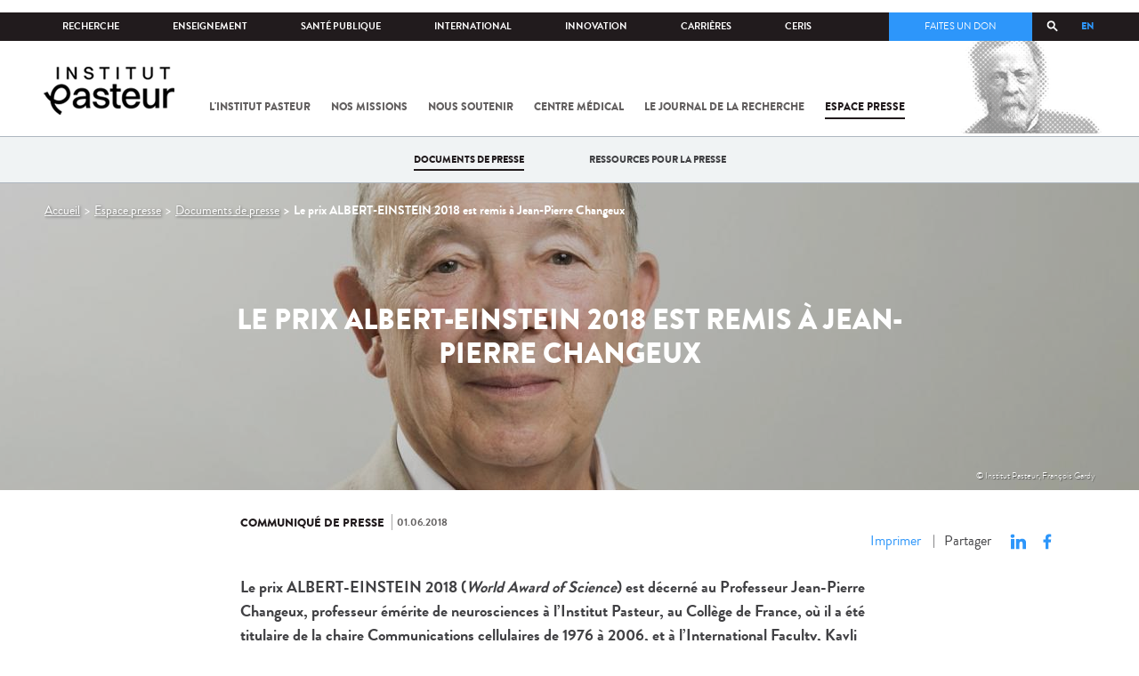

--- FILE ---
content_type: text/html; charset=utf-8
request_url: https://www.pasteur.fr/fr/espace-presse/documents-presse/prix-albert-einstein-2018-est-remis-jean-pierre-changeux?language=fr
body_size: 24530
content:
<!DOCTYPE html>
<html lang="fr">

<head>
  <!--[if IE]><meta http-equiv="X-UA-Compatible" content="IE=edge" /><![endif]-->
  <meta charset="utf-8" />
<link rel="shortcut icon" href="https://www.pasteur.fr/sites/default/files/favicon-32x32_1.png" type="image/png" />
<link href="/sites/all/themes/custom/pasteur/assets/img/icons/apple-touch-icon-57x57.png" rel="apple-touch-icon-precomposed" sizes="57x57" />
<link href="/sites/all/themes/custom/pasteur/assets/img/icons/apple-touch-icon-72x72.png" rel="apple-touch-icon-precomposed" sizes="72x72" />
<link href="/sites/all/themes/custom/pasteur/assets/img/icons/apple-touch-icon-114x114.png" rel="apple-touch-icon-precomposed" sizes="114x114" />
<link href="/sites/all/themes/custom/pasteur/assets/img/icons/apple-touch-icon-144x144.png" rel="apple-touch-icon-precomposed" sizes="144x144" />
<link href="/sites/all/themes/custom/pasteur/assets/img/icons/apple-touch-icon.png" rel="apple-touch-icon-precomposed" />
<meta name="viewport" content="width=device-width, initial-scale=1.0" />
<meta name="viewport" content="width=device-width, initial-scale=1.0" />
<meta name="description" content="Le prix ALBERT-EINSTEIN 2018 (World Award of Science) est décerné au Professeur Jean-Pierre Changeux, professeur émérite de neurosciences à l’Institut Pasteur, au Collège de France, où il a été titulaire de la chaire Communications cellulaires de 1976 à 2006, et à l’International Faculty, Kavli Institute for Brain &amp; Mind, University of California (San Diego)." />
<link rel="image_src" href="https://www.pasteur.fr/sites/default/files/styles/socialnetwork/public/rubrique_espace_presse/documents_de_presse/communiques_de_presse/professor-jean-pierre_changeux-2018_.jpg" />
<link rel="canonical" href="https://www.pasteur.fr/fr/espace-presse/documents-presse/prix-albert-einstein-2018-est-remis-jean-pierre-changeux" />
<link rel="shortlink" href="https://www.pasteur.fr/fr/node/8108" />
<meta property="og:site_name" content="Institut Pasteur" />
<meta property="og:type" content="article" />
<meta property="og:title" content="Le prix ALBERT-EINSTEIN 2018 est remis à Jean-Pierre Changeux" />
<meta property="og:url" content="https://www.pasteur.fr/fr/espace-presse/documents-presse/prix-albert-einstein-2018-est-remis-jean-pierre-changeux" />
<meta property="og:description" content="Le prix ALBERT-EINSTEIN 2018 (World Award of Science) est décerné au Professeur Jean-Pierre Changeux, professeur émérite de neurosciences à l’Institut Pasteur, au Collège de France, où il a été titulaire de la chaire Communications cellulaires de 1976 à 2006, et à l’International Faculty, Kavli Institute for Brain &amp; Mind, University of California (San Diego)." />
<meta property="og:updated_time" content="2018-06-20T10:14:54+02:00" />
<meta property="og:image" content="https://www.pasteur.fr/sites/default/files/styles/socialnetwork/public/rubrique_espace_presse/documents_de_presse/communiques_de_presse/professor-jean-pierre_changeux-2018_.jpg" />
<meta property="og:image:url" content="https://www.pasteur.fr/sites/default/files/styles/socialnetwork/public/rubrique_espace_presse/documents_de_presse/communiques_de_presse/professor-jean-pierre_changeux-2018_.jpg" />
<meta name="twitter:card" content="summary_large_image" />
<meta name="twitter:url" content="https://www.pasteur.fr/fr/espace-presse/documents-presse/prix-albert-einstein-2018-est-remis-jean-pierre-changeux" />
<meta name="twitter:title" content="Le prix ALBERT-EINSTEIN 2018 est remis à Jean-Pierre Changeux" />
<meta name="twitter:description" content="Le prix ALBERT-EINSTEIN 2018 (World Award of Science) est décerné au Professeur Jean-Pierre Changeux, professeur émérite de neurosciences à l’Institut Pasteur, au Collège de France, où il a été titulaire de la chaire Communications cellulaires de 1976 à 2006, et à l’International Faculty, Kavli Institute for Brain &amp; Mind, University of California (San Diego)." />
<meta name="twitter:image" content="https://www.pasteur.fr/sites/default/files/styles/socialnetwork/public/rubrique_espace_presse/documents_de_presse/communiques_de_presse/professor-jean-pierre_changeux-2018_.jpg" />
<meta property="article:published_time" content="2018-06-01T15:48:01+02:00" />
<meta property="article:modified_time" content="2018-06-20T10:14:54+02:00" />

  <title>Le prix ALBERT-EINSTEIN 2018 est remis à Jean-Pierre Changeux | Pour chaque vie, la science agit</title>

  <link type="text/css" rel="stylesheet" href="//www.pasteur.fr/sites/default/files/css/css_rEI_5cK_B9hB4So2yZUtr5weuEV3heuAllCDE6XsIkI.css" media="all" />
<link type="text/css" rel="stylesheet" href="//www.pasteur.fr/sites/default/files/css/css_bO1lJShnUooPN-APlv666N6zLwb2EKszYlp3aAIizOw.css" media="all" />
<link type="text/css" rel="stylesheet" href="//www.pasteur.fr/sites/default/files/css/css_V9gSy0ZzpcPdAKHhZg6dg2g__XFpIu9Zi2akMmWuG2A.css" media="all" />
<link type="text/css" rel="stylesheet" href="//www.pasteur.fr/sites/default/files/css/css_rGYNA44EeOZx4FAUgjwE08WV0MmQNzgK4cHsLia25Eo.css" media="all" />
  <script type="text/javascript" src="//www.pasteur.fr/sites/default/files/js/js_o85igQrXSRiYXscgn6CVmoMnndGnqPdxAeIo_67JVOY.js"></script>
<script type="text/javascript" src="//www.pasteur.fr/sites/default/files/js/js_NEl3ghBOBE913oufllu6Qj-JVBepGcp5_0naDutkPA0.js"></script>
<script type="text/javascript" src="//www.pasteur.fr/sites/default/files/js/js_E6g_d69U9JBKpamBMeNW9qCAZJXxFF8j8LcE11lPB-Y.js"></script>
<script type="text/javascript" src="//www.pasteur.fr/sites/default/files/js/js_BcmOmzLK0-bzOc6Yw45LlXbpxxtAnWAlpSYXQMVwvkA.js"></script>
<script type="text/javascript">
<!--//--><![CDATA[//><!--
jQuery.extend(Drupal.settings, { "pathToTheme": "sites/all/themes/custom/pasteur" });
//--><!]]>
</script>
<script type="text/javascript" src="//www.pasteur.fr/sites/default/files/js/js_2OwSoxOkEbCDtVJGOcvgo2kqXGgVyT8VcObd_DEKkB0.js"></script>
<script type="text/javascript" src="//www.pasteur.fr/sites/default/files/js/js_uSn03wK9QP-8pMnrJUNnLY26LjUHdMaLjZtmhDMWz9E.js"></script>
<script type="text/javascript">
<!--//--><![CDATA[//><!--
jQuery.extend(Drupal.settings, {"basePath":"\/","pathPrefix":"fr\/","setHasJsCookie":0,"ajaxPageState":{"theme":"pasteur","theme_token":"VuWg7jtv2J7zQWNoVnyIu97-n6pCV2xxahcqTbLgMHQ","jquery_version":"1.10","js":{"public:\/\/minifyjs\/sites\/all\/libraries\/tablesaw\/dist\/stackonly\/tablesaw.stackonly.min.js":1,"public:\/\/minifyjs\/sites\/all\/libraries\/tablesaw\/dist\/tablesaw-init.min.js":1,"sites\/all\/themes\/custom\/pasteur\/assets\/js\/plugins\/contrib\/position.min.js":1,"sites\/all\/themes\/custom\/pasteur\/assets\/js\/plugins\/contrib\/jquery.tableofcontents.min.js":1,"sites\/all\/themes\/custom\/pasteur\/assets\/js\/app.domready.js":1,"sites\/all\/themes\/custom\/pasteur\/assets\/js\/app.ui.js":1,"sites\/all\/themes\/custom\/pasteur\/assets\/js\/app.ui.utils.js":1,"sites\/all\/themes\/custom\/pasteur\/assets\/js\/app.responsive.js":1,"sites\/all\/modules\/contrib\/jquery_update\/replace\/jquery\/1.10\/jquery.min.js":1,"public:\/\/minifyjs\/misc\/jquery-extend-3.4.0.min.js":1,"public:\/\/minifyjs\/misc\/jquery-html-prefilter-3.5.0-backport.min.js":1,"public:\/\/minifyjs\/misc\/jquery.once.min.js":1,"public:\/\/minifyjs\/misc\/drupal.min.js":1,"misc\/form-single-submit.js":1,"public:\/\/minifyjs\/misc\/ajax.min.js":1,"public:\/\/minifyjs\/sites\/all\/modules\/contrib\/jquery_update\/js\/jquery_update.min.js":1,"public:\/\/minifyjs\/sites\/all\/modules\/custom\/distrib\/fancy_file_delete\/js\/fancyfiledelete.min.js":1,"public:\/\/languages\/fr_U7GEsK_j-ayQsLjyAIMhIiv4WgSbMQEiJWe7KvFv_M4.js":1,"public:\/\/minifyjs\/sites\/all\/libraries\/colorbox\/jquery.colorbox-min.min.js":1,"public:\/\/minifyjs\/sites\/all\/modules\/contrib\/colorbox\/js\/colorbox.min.js":1,"public:\/\/minifyjs\/sites\/all\/modules\/contrib\/colorbox\/js\/colorbox_load.min.js":1,"public:\/\/minifyjs\/misc\/autocomplete.min.js":1,"public:\/\/minifyjs\/sites\/all\/modules\/custom\/distrib\/search_api_autocomplete\/search_api_autocomplete.min.js":1,"0":1,"public:\/\/minifyjs\/misc\/progress.min.js":1,"public:\/\/minifyjs\/sites\/all\/modules\/custom\/distrib\/colorbox_node\/colorbox_node.min.js":1,"public:\/\/minifyjs\/sites\/all\/themes\/custom\/pasteur\/assets\/js\/lib\/modernizr.min.js":1,"public:\/\/minifyjs\/sites\/all\/themes\/custom\/pasteur\/assets\/js\/plugins\/contrib\/jquery.flexslider-min.min.js":1,"public:\/\/minifyjs\/sites\/all\/themes\/custom\/pasteur\/assets\/js\/plugins\/contrib\/scrollspy.min.js":1,"public:\/\/minifyjs\/sites\/all\/themes\/custom\/pasteur\/assets\/js\/plugins\/contrib\/chosen.jquery.min.js":1,"sites\/all\/themes\/custom\/pasteur\/assets\/js\/plugins\/contrib\/slick.min.js":1,"sites\/all\/themes\/custom\/pasteur\/assets\/js\/plugins\/contrib\/readmore.min.js":1,"sites\/all\/themes\/custom\/pasteur\/assets\/js\/plugins\/contrib\/lightgallery.min.js":1,"sites\/all\/themes\/custom\/pasteur\/assets\/js\/plugins\/contrib\/jquery.dotdotdot.min.js":1,"public:\/\/minifyjs\/sites\/all\/themes\/custom\/pasteur\/assets\/js\/plugins\/contrib\/printThis.min.js":1,"public:\/\/minifyjs\/sites\/all\/themes\/custom\/pasteur\/assets\/js\/plugins\/contrib\/jquery.shorten.1.0.min.js":1,"public:\/\/minifyjs\/sites\/all\/themes\/custom\/pasteur\/assets\/js\/plugins\/dev\/jquery.slidingPanel.min.js":1,"public:\/\/minifyjs\/sites\/all\/themes\/custom\/pasteur\/assets\/js\/plugins\/dev\/jquery.equalize.min.js":1,"public:\/\/minifyjs\/sites\/all\/themes\/custom\/pasteur\/assets\/js\/plugins\/dev\/jquery.togglePanel.min.js":1,"public:\/\/minifyjs\/sites\/all\/themes\/custom\/pasteur\/assets\/js\/plugins\/dev\/jquery.fixedElement.min.js":1,"public:\/\/minifyjs\/sites\/all\/themes\/custom\/pasteur\/assets\/js\/plugins\/dev\/jquery.menu-level.min.js":1,"public:\/\/minifyjs\/sites\/all\/themes\/custom\/pasteur\/assets\/js\/plugins\/dev\/colorbox_style.min.js":1,"sites\/all\/themes\/custom\/pasteur\/assets\/js\/lib\/datatables\/jquery.dataTables.min.js":1},"css":{"modules\/system\/system.base.css":1,"modules\/system\/system.messages.css":1,"sites\/all\/libraries\/tablesaw\/dist\/stackonly\/tablesaw.stackonly.css":1,"sites\/all\/modules\/custom\/distrib\/colorbox_node\/colorbox_node.css":1,"modules\/comment\/comment.css":1,"sites\/all\/modules\/contrib\/date\/date_api\/date.css":1,"sites\/all\/modules\/contrib\/date\/date_popup\/themes\/datepicker.1.7.css":1,"modules\/field\/theme\/field.css":1,"modules\/node\/node.css":1,"modules\/user\/user.css":1,"sites\/all\/modules\/contrib\/views\/css\/views.css":1,"sites\/all\/modules\/contrib\/ctools\/css\/ctools.css":1,"sites\/all\/modules\/contrib\/panels\/css\/panels.css":1,"sites\/all\/modules\/custom\/distrib\/search_api_autocomplete\/search_api_autocomplete.css":1,"modules\/locale\/locale.css":1,"sites\/all\/themes\/custom\/pasteur\/assets\/css\/style.min.css":1,"sites\/all\/themes\/custom\/pasteur\/assets\/css\/colorbox_style.css":1,"sites\/all\/themes\/custom\/pasteur\/assets\/js\/lib\/datatables\/jquery.dataTables.min.css":1}},"colorbox":{"opacity":"0.85","current":"{current} of {total}","previous":"\u00ab Prev","next":"Next \u00bb","close":"Fermer","maxWidth":"98%","maxHeight":"98%","fixed":true,"mobiledetect":true,"mobiledevicewidth":"480px","specificPagesDefaultValue":"admin*\nimagebrowser*\nimg_assist*\nimce*\nnode\/add\/*\nnode\/*\/edit\nprint\/*\nprintpdf\/*\nsystem\/ajax\nsystem\/ajax\/*"},"facetapi":{"view_args":{"contenus_lies:block_doc_presses":["8108","8108"],"contenus_lies:block_doc_presses-1":["8108"]},"exposed_input":{"contenus_lies:block_doc_presses":[],"contenus_lies:block_doc_presses-1":[]},"view_path":{"contenus_lies:block_doc_presses":null,"contenus_lies:block_doc_presses-1":null},"view_dom_id":{"contenus_lies:block_doc_presses":"5d42dae9a84454095eaf736460e4b6ff","contenus_lies:block_doc_presses-1":"4a4880e74d9498d2a267e574781c5e46"}},"better_exposed_filters":{"views":{"contenus_lies":{"displays":{"block_doc_presses":{"filters":[]}}}}},"search_api_autocomplete":{"search_api_page_global_search":{"custom_path":true}},"urlIsAjaxTrusted":{"\/fr\/espace-presse\/documents-presse\/prix-albert-einstein-2018-est-remis-jean-pierre-changeux?language=fr":true},"colorbox_node":{"width":"600px","height":"600px"}});
//--><!]]>
</script>

  <div class="block block-block block-block-41">

            
    <div class="content">
        <p><meta property="fb:pages" content="492173710794876" /></p>
    </div>
</div>

</head>
<body class="html not-front not-logged-in no-sidebars page-node page-node- page-node-8108 node-type-communique-presse i18n-fr"  data-spy="scroll" data-target="#toc" data-offset="0">
<!-- Google Tag Manager -->
<noscript><iframe src="//www.googletagmanager.com/ns.html?id=GTM-KJSH3X" height="0" width="0" style="display:none;visibility:hidden"></iframe></noscript>
<script type="text/javascript">(function(w,d,s,l,i){w[l]=w[l]||[];w[l].push({'gtm.start':new Date().getTime(),event:'gtm.js'});var f=d.getElementsByTagName(s)[0];var j=d.createElement(s);var dl=l!='dataLayer'?'&l='+l:'';j.src='//www.googletagmanager.com/gtm.js?id='+i+dl;j.type='text/javascript';j.async=true;f.parentNode.insertBefore(j,f);})(window,document,'script','dataLayer','GTM-KJSH3X');</script>
<!-- End Google Tag Manager -->

  <div id="top" class="outer-wrap" >

        

<!--Sliding panel-->
<section id="sliding-panel" class="sp--panel">
  <div class="panel-inner">
    <header>
      <button type="button" id="btn--close" class="btn--close" title="Fermer"><span>Fermer</span></button>

      <ul class="language-switcher-locale-url"><li class="en-gb first"><a href="/en/press-area/press-documents/announcement-2018-albert-einstein-world-award-science?language=fr" class="language-link" xml:lang="en-gb" title="Announcement of the 2018 ALBERT EINSTEIN World Award of Science">EN</a></li>
<li class="fr last active"><a href="/fr/espace-presse/documents-presse/prix-albert-einstein-2018-est-remis-jean-pierre-changeux?language=fr" class="language-link active" xml:lang="fr" title="Le prix ALBERT-EINSTEIN 2018 est remis à Jean-Pierre Changeux">FR</a></li>
</ul>      <a href="/fr?language=fr" class="burger__logo"><img src="https://www.pasteur.fr/sites/default/files/logo_ppal_bas.png" alt="Accueil" title="Accueil" /></a>
    </header>

    <div class="panel__content">

      <div class="search__form">
        <form class="form--search_api_page_search_form_global_search" action="/fr/espace-presse/documents-presse/prix-albert-einstein-2018-est-remis-jean-pierre-changeux?language=fr" method="post" id="search-api-page-search-form-global-search--2" accept-charset="UTF-8"><div><div class="form-item form-type-textfield form-item-keys-1">
  <label class="element-invisible" for="edit-keys-1--2">Saisissez vos mots-clés </label>
 <input placeholder="Rechercher" class="auto_submit form-text form-autocomplete" data-search-api-autocomplete-search="search_api_page_global_search" type="text" id="edit-keys-1--2" name="keys_1" value="" size="15" maxlength="128" /><input type="hidden" id="edit-keys-1--2-autocomplete" value="https://www.pasteur.fr/fr/pasteur_autocomplete?machine_name=search_api_page_global_search&amp;language=fr" disabled="disabled" class="autocomplete" />
</div>
<input type="hidden" name="id" value="1" />
<input type="submit" id="edit-submit-1--2" name="op" value="Rechercher" class="form-submit" /><input type="hidden" name="form_build_id" value="form-UVcJE8-SiTnJy7ssRSG2nJG-2E3UtID5rwvyD3oCE4Q" />
<input type="hidden" name="form_id" value="search_api_page_search_form_global_search" />
</div></form>      </div>

      <div class="panel__main panel__levels">
        <ul class="menu"><li class="first expanded"><a href="/fr/institut-pasteur?language=fr">L&#039;Institut Pasteur</a><ul class="menu"><li class="first leaf"><a href="/fr/institut-pasteur/a-propos-institut-pasteur?language=fr">À propos</a></li>
<li class="collapsed"><a href="/fr/institut-pasteur/nos-engagements?language=fr">Nos engagements</a></li>
<li class="leaf"><a href="/fr/institut-pasteur/notre-gouvernance?language=fr">Gouvernance</a></li>
<li class="leaf"><a href="/fr/institut-pasteur/nos-partenariats-academiques-france?language=fr">Partenariats académiques</a></li>
<li class="leaf"><a href="/fr/institut-pasteur/notre-histoire?language=fr">Notre histoire</a></li>
<li class="last leaf"><a href="/fr/institut-pasteur/musee-pasteur?language=fr">Musée</a></li>
</ul></li>
<li class="expanded"><a href="/fr/nos-missions?language=fr">Nos missions</a><ul class="menu"><li class="first collapsed"><a href="/fr/nos-missions/recherche?language=fr">Recherche</a></li>
<li class="leaf"><a href="/fr/nos-missions/sante?language=fr">Santé</a></li>
<li class="leaf"><a href="/fr/nos-missions/enseignement?language=fr">Enseignement</a></li>
<li class="last leaf"><a href="/fr/nos-missions/innovation-transfert-technologie?language=fr">Innovation et transfert de technologie</a></li>
</ul></li>
<li class="expanded"><a href="/fr/nous-soutenir?language=fr">Nous soutenir</a><ul class="menu"><li class="first collapsed"><a href="/fr/nous-soutenir/comment-nous-soutenir?language=fr">Comment nous soutenir ?</a></li>
<li class="collapsed"><a href="/fr/nous-soutenir/pourquoi-soutenir-recherche-medicale?language=fr">Pourquoi nous soutenir ?</a></li>
<li class="collapsed"><a href="/fr/nous-soutenir/pasteur-vous?language=fr">Pasteur et vous</a></li>
<li class="leaf"><a href="/fr/nous-soutenir/covid-19-merci-votre-soutien?language=fr">Covid-19 : merci pour votre soutien !</a></li>
<li class="collapsed"><a href="/fr/nous-soutenir/faq-donateur?language=fr">FAQ</a></li>
<li class="last leaf"><a href="https://don.pasteur.fr/espacedonateur" target="_blank">Espace Donateur</a></li>
</ul></li>
<li class="expanded"><a href="/fr/centre-medical?language=fr">Centre médical</a><ul class="menu"><li class="first leaf"><a href="/fr/centre-medical/infos-pratiques?language=fr">Infos pratiques</a></li>
<li class="leaf"><a href="/fr/centre-medical/consultations?language=fr">Consultations</a></li>
<li class="leaf"><a href="/fr/centre-medical/vaccination?language=fr">Vaccination</a></li>
<li class="collapsed"><a href="/fr/centre-medical/preparer-son-voyage?language=fr">Préparer votre voyage</a></li>
<li class="leaf"><a href="/fr/centre-medical/fiches-maladies?language=fr">Fiches maladies</a></li>
<li class="last leaf"><a href="/fr/centre-medical/faq-sante?language=fr">FAQ santé</a></li>
</ul></li>
<li class="leaf"><a href="/fr/journal-de-recherche?language=fr">Le journal de la recherche</a></li>
<li class="expanded"><a href="/fr/presse?language=fr">Espace presse</a><ul class="menu"><li class="first collapsed"><a href="/fr/espace-presse/nos-documents-de-presse?language=fr">Documents de presse</a></li>
<li class="last collapsed"><a href="/fr/ressources-presse?language=fr">Ressources pour la presse</a></li>
</ul></li>
<li class="last leaf visually-hidden"><a href="/fr/sars-cov-2-covid-19-institut-pasteur?language=fr">Tout sur SARS-CoV-2 / Covid-19 à l&#039;Institut Pasteur</a></li>
</ul>      </div>

      <div class="panel__supheader-menu panel__levels">
        <ul class="menu"><li class="first expanded"><a href="/fr?language=fr">Accueil</a><ul class="menu"><li class="first collapsed"><a href="/fr/institut-pasteur?language=fr">L&#039;Institut Pasteur</a></li>
<li class="collapsed"><a href="/fr/nos-missions?language=fr">Nos missions</a></li>
<li class="collapsed"><a href="/fr/nous-soutenir?language=fr">Nous soutenir</a></li>
<li class="collapsed"><a href="/fr/centre-medical?language=fr">Centre médical</a></li>
<li class="leaf"><a href="/fr/journal-de-recherche?language=fr">Le journal de la recherche</a></li>
<li class="collapsed"><a href="/fr/presse?language=fr">Espace presse</a></li>
<li class="last leaf visually-hidden"><a href="/fr/sars-cov-2-covid-19-institut-pasteur?language=fr">Tout sur SARS-CoV-2 / Covid-19 à l&#039;Institut Pasteur</a></li>
</ul></li>
<li class="leaf"><a href="https://research.pasteur.fr/fr/" target="_blank">Recherche</a></li>
<li class="expanded"><a href="/fr/enseignement?language=fr">Enseignement</a><ul class="menu"><li class="first collapsed"><a href="/fr/enseignement/centre-enseignement?language=fr">Centre d&#039;enseignement</a></li>
<li class="collapsed"><a href="/fr/enseignement/programmes-doctoraux-et-cours?language=fr">Programmes et cours</a></li>
<li class="collapsed"><a href="/fr/enseignement/hebergements?language=fr">Hébergements</a></li>
<li class="last leaf"><a href="/fr/enseignement/actualites?language=fr">Toute l&#039;actualité</a></li>
</ul></li>
<li class="expanded"><a href="/fr/sante-publique?language=fr">Santé publique</a><ul class="menu"><li class="first leaf"><a href="/fr/sante-publique/tous-cnr?language=fr">Tous les CNR</a></li>
<li class="collapsed"><a href="/fr/sante-publique/mission-organisation-cnr?language=fr">Missions et organisation des CNR</a></li>
<li class="leaf"><a href="/fr/sante-publique/ccoms?language=fr">CCOMS</a></li>
<li class="collapsed"><a href="/fr/sante-publique/cibu?language=fr">CIBU</a></li>
<li class="leaf"><a href="/fr/sante-publique/centre-ressources-biologiques?language=fr">Centre de Ressources Biologiques</a></li>
<li class="leaf"><a href="/fr/sante-publique/pathogenes-animaux-emergents-homme?language=fr">CCOMSA</a></li>
<li class="last leaf"><a href="/fr/sante-publique/eurl?language=fr">EURL</a></li>
</ul></li>
<li class="expanded"><a href="/fr/international?language=fr">International</a><ul class="menu"><li class="first leaf"><a href="/fr/international/cooperations-internationales?language=fr">Coopérations</a></li>
<li class="leaf"><a href="/fr/international/programmes-internationaux?language=fr">Programmes internationaux</a></li>
<li class="collapsed"><a href="/fr/international/appels-propositions-internationaux?language=fr">Appels à propositions</a></li>
<li class="collapsed"><a href="/fr/international/bourses-aides-mobilite?language=fr">Bourses et mobilité</a></li>
<li class="leaf"><a href="/fr/international/pasteur-network?language=fr">Pasteur Network</a></li>
<li class="last collapsed"><a href="/fr/recherche-actualites?field_thematiques=294&amp;language=fr">Actualités</a></li>
</ul></li>
<li class="expanded"><a href="/fr/innovation?language=fr">Innovation</a><ul class="menu"><li class="first collapsed"><a href="/fr/innovation/qui-sommes-nous?language=fr">Qui sommes-nous ?</a></li>
<li class="collapsed"><a href="/fr/node/15423?language=fr">Partenariats industriels</a></li>
<li class="collapsed"><a href="/fr/innovation-fr/partenariats-investisseurs?language=fr">Partenariats avec des investisseurs</a></li>
<li class="leaf"><a href="/fr/innovation/label-carnot?language=fr">Label Carnot</a></li>
<li class="last collapsed"><a href="/fr/innovation/actualites?language=fr">Toute l&#039;actualité</a></li>
</ul></li>
<li class="expanded"><a href="/fr/carrieres?language=fr">Carrières</a><ul class="menu"><li class="first leaf"><a href="/fr/carrieres/pourquoi-nous-rejoindre?language=fr">Pourquoi nous rejoindre</a></li>
<li class="collapsed"><a href="https://emploi.pasteur.fr/accueil.aspx?LCID=1036">Nos offres d&#039;emploi</a></li>
<li class="leaf"><a href="/fr/carrieres/votre-arrivee?language=fr">Votre arrivée</a></li>
<li class="leaf"><a href="/fr/carrieres/travaillez-campus-au-coeur-capitale?language=fr">Le campus</a></li>
<li class="last leaf"><a href="/fr/carrieres/communaute-pasteuriens-alumni?language=fr">Pasteuriens et Alumni</a></li>
</ul></li>
<li class="last expanded"><a href="/fr/ceris?language=fr">CeRIS</a><ul class="menu"><li class="first collapsed"><a href="/fr/ceris/archives?language=fr">Archives</a></li>
<li class="leaf"><a href="/fr/ceris/bibliotheque?language=fr">Bibliothèque</a></li>
<li class="leaf"><a href="http://bibnum.pasteur.fr/app/photopro.sk/pasteur/" target="_blank">PaJ@Mo</a></li>
<li class="last leaf"><a href="https://phototheque.pasteur.fr/">Photothèque</a></li>
</ul></li>
</ul>      </div>

      <div class="panel__supheader-don">
              </div>

      <div class="panel__networks">
        <ul class="menu"><li class="first leaf"><a href="https://www.linkedin.com/company/institut-pasteur/posts/?feedView=all" class="suivre_pasteur_linkedin" target="_blank">Suivre l&#039;Institut Pasteur sur LinkedIn</a></li>
<li class="leaf"><a href="https://bsky.app/profile/pasteur.fr" class="suivre_pasteur_bluesky" target="_blank">Suivre l&#039;Institut Pasteur sur Bluesky</a></li>
<li class="leaf"><a href="https://www.facebook.com/InstitutPasteur" class="suivre_pasteur_facebook" target="_blank">Suivre l&#039;Institut Pasteur sur Facebook</a></li>
<li class="leaf"><a href="https://www.instagram.com/institut.pasteur/" class="suivre_pasteur_instagram" target="_blank">Suivre l&#039;Institut Pasteur sur Instagram</a></li>
<li class="last leaf"><a href="https://www.youtube.com/user/institutpasteurvideo" class="suivre_pasteur_youtube" target="_blank">Suivre l&#039;Institut Pasteur sur Youtube</a></li>
</ul>      </div>

    </div>
  </div>
</section>


<div class="site " id="site">

  
  <header class="main-header" role="banner">
    <div class="main-header__inner">

        
        <div class="header__top">
            <div class="inner-wrap">
                <ul id="menu-supheader" class="links inline clearfix menu--sup-header"><li class="menu-1 active-trail first"><a href="/fr?language=fr" class="active-trail">Accueil</a></li>
<li class="menu-82"><a href="https://research.pasteur.fr/fr/" target="_blank">Recherche</a></li>
<li class="menu-84"><a href="/fr/enseignement?language=fr">Enseignement</a></li>
<li class="menu-2908"><a href="/fr/sante-publique?language=fr">Santé publique</a></li>
<li class="menu-62"><a href="/fr/international?language=fr">International</a></li>
<li class="menu-18692"><a href="/fr/innovation?language=fr">Innovation</a></li>
<li class="menu-58"><a href="/fr/carrieres?language=fr">Carrières</a></li>
<li class="menu-3661 last"><a href="/fr/ceris?language=fr">CeRIS</a></li>
</ul>                <div class="locale-block">
                  <ul class="language-switcher-locale-url"><li class="en-gb first"><a href="/en/press-area/press-documents/announcement-2018-albert-einstein-world-award-science?language=fr" class="language-link" xml:lang="en-gb" title="Announcement of the 2018 ALBERT EINSTEIN World Award of Science">EN</a></li>
<li class="fr last active"><a href="/fr/espace-presse/documents-presse/prix-albert-einstein-2018-est-remis-jean-pierre-changeux?language=fr" class="language-link active" xml:lang="fr" title="Le prix ALBERT-EINSTEIN 2018 est remis à Jean-Pierre Changeux">FR</a></li>
</ul>                </div>
                <button type="button" class="search__trigger"><span></span></button>                <div class="menu--sup-header-don">
                    <ul><li class="first last leaf"><a href="https://faireundon.pasteur.fr/">Faites un don</a></li>
</ul>                </div>
            </div><!--/inner-wrap-->
        </div><!--/header__top-->


        <div class="inner-wrap">
            <div class="header__middle">


                <button type="button" id="burger" class="burger"
                        title="Open nav"><span
                        class="burger__icon"></span> <span class="burger__text">Menu</span>
                </button>

                                    <div class="don-header">
                                            </div>
                
                                    <div class="header__logo-wrapper">
                        <a href="/fr?language=fr"
                           title="Accueil" rel="home">
                            <img src="https://www.pasteur.fr/sites/default/files/logo_ppal_bas.png"
                                 alt="Accueil"/>
                        </a>
                    </div>
                
                                    <div class="header__nav">
                    <nav class="main-nav" role="navigation">
                            <ul id="main-menu" class="links inline clearfix main-menu"><li class="menu-3 first"><a href="/fr/institut-pasteur?language=fr">L&#039;Institut Pasteur</a></li>
<li class="menu-5"><a href="/fr/nos-missions?language=fr">Nos missions</a></li>
<li class="menu-7"><a href="/fr/nous-soutenir?language=fr">Nous soutenir</a></li>
<li class="menu-9"><a href="/fr/centre-medical?language=fr">Centre médical</a></li>
<li class="menu-37"><a href="/fr/journal-de-recherche?language=fr">Le journal de la recherche</a></li>
<li class="menu-39 active-trail"><a href="/fr/presse?language=fr" class="active-trail">Espace presse</a></li>
<li class="menu-16821 visually-hidden last"><a href="/fr/sars-cov-2-covid-19-institut-pasteur?language=fr">Tout sur SARS-CoV-2 / Covid-19 à l&#039;Institut Pasteur</a></li>
</ul>                    </nav>
                </div>
                        </div><!--/header__middle-->
        </div>


                    <nav class="secondary-nav" role="navigation">
                <div class="inner-wrap">
                    <ul id="secondary-menu" class="links inline clearfix main-menu"><li class="menu-41 active-trail first"><a href="/fr/espace-presse/nos-documents-de-presse?language=fr" class="active-trail">Documents de presse</a></li>
<li class="menu-3686 last"><a href="/fr/ressources-presse?language=fr">Ressources pour la presse</a></li>
</ul>                </div>
            </nav>
            </div><!--/main-header__inner-->
    <div class="search__form">
        <form class="form--search_api_page_search_form_global_search" action="/fr/espace-presse/documents-presse/prix-albert-einstein-2018-est-remis-jean-pierre-changeux?language=fr" method="post" id="search-api-page-search-form-global-search" accept-charset="UTF-8"><div><div class="form-item form-type-textfield form-item-keys-1">
  <label class="element-invisible" for="edit-keys-1">Saisissez vos mots-clés </label>
 <input placeholder="Rechercher" class="auto_submit form-text form-autocomplete" data-search-api-autocomplete-search="search_api_page_global_search" type="text" id="edit-keys-1" name="keys_1" value="" size="15" maxlength="128" /><input type="hidden" id="edit-keys-1-autocomplete" value="https://www.pasteur.fr/fr/pasteur_autocomplete?machine_name=search_api_page_global_search&amp;language=fr" disabled="disabled" class="autocomplete" />
</div>
<input type="hidden" name="id" value="1" />
<input type="submit" id="edit-submit-1" name="op" value="Rechercher" class="form-submit" /><input type="hidden" name="form_build_id" value="form-LWnYTZSYd-PvK9HwMuklqwgAyE_YT94uEQu5gEGVD4s" />
<input type="hidden" name="form_id" value="search_api_page_search_form_global_search" />
</div></form>    </div>
</header>
    <div class="inner-wrap">

    
    
    <div id="main-wrapper" class="page">

      <div id="main">


        <div id="content" class="main-content">
          <div class="section">
            <main role="main">

                                                                                      <div class="tabs">
                                  </div>
                                          
              <div class="main__inner">

                                  <nav role="navigation" class="breadcrumb"><div class="breadcrumb-label" id="breadcrumb-label">Vous êtes ici</div><div aria-labelledby="breadcrumb-label"><span><a href="/fr?language=fr">Accueil</a></span><span><a href="/fr/presse?language=fr">Espace presse</a></span><span><a href="/fr/espace-presse/nos-documents-de-presse?language=fr">Documents de presse</a></span><span><span class="crumbs-current-page">Le prix ALBERT-EINSTEIN 2018 est remis à Jean-Pierre Changeux</span></span></div></nav>                
                  <div class="region region-content">
    <div class="block block-system block-system-main">

            
    <div class="content">
        <script type="application/ld+json">
{
    "@context": "http://schema.org",
    "@type": "Article",
    "name": "Le prix ALBERT-EINSTEIN 2018 est remis à Jean-Pierre Changeux",
    "author": {
        "@type": "Organization",
        "name": "Institut Pasteur"
    },
    "datePublished": "2018-06-01",
    "image": "https://www.pasteur.fr/sites/default/files/rubrique_espace_presse/documents_de_presse/communiques_de_presse/professor-jean-pierre_changeux-2018_.jpg",
    "articleBody": "Le prix ALBERT-EINSTEIN&amp;nbsp;2018 (World Award of Science) est d&eacute;cern&eacute; au Professeur Jean-Pierre Changeux, professeur &eacute;m&eacute;rite de neurosciences &agrave; l&rsquo;Institut Pasteur, au Coll&egrave;ge de France, o&ugrave; il a &eacute;t&eacute; titulaire de la chaire Communications cellulaires de 1976 &agrave; 2006, et &agrave; l&rsquo;International Faculty, Kavli Institute for Brain &amp;amp; Mind, University of California (San Diego).Ce prix r&eacute;compense l&rsquo;apport scientifique exceptionnel de Jean-Pierre Changeux, ainsi que son leadership dans le domaine des neurosciences, s&rsquo;agissant notamment de ses contributions pionni&egrave;res &agrave; la science et &agrave; la compr&eacute;hension des neuror&eacute;cepteurs ces 50&amp;nbsp;derni&egrave;res ann&eacute;es. Il est ainsi &agrave; l&rsquo;origine de la d&eacute;couverte r&eacute;volutionnaire du r&eacute;cepteur de l&rsquo;ac&eacute;tylcholine en tant que mod&egrave;le de r&eacute;cepteur membranaire, l&rsquo;un des principaux m&eacute;canismes r&eacute;gulateurs en biologie, offrant un &eacute;clairage original sur la chimie du cerveau et, in fine, sur la relation cerveau-esprit.En lui attribuant ce prix, le jury reconna&icirc;t les retomb&eacute;es d&eacute;terminantes de ses recherches sur la sant&eacute; et sur notre compr&eacute;hension des processus neuronaux humains. Les r&eacute;flexions profondes du Professeur Changeux sur le m&eacute;canisme des r&eacute;seaux neuronaux ont rapproch&eacute; biologie mol&eacute;culaire et sciences cognitives.Au d&eacute;but de sa carri&egrave;re dans les ann&eacute;es&amp;nbsp;1960, travaillant avec Jacques Monod, Fran&ccedil;ois Jacob et Jeffries Wyman, il est &agrave; l&rsquo;origine d&rsquo;une d&eacute;couverte majeure qui a conduit au d&eacute;veloppement de la th&eacute;orie des transitions allost&eacute;riques des prot&eacute;ines. D&eacute;sormais bien &eacute;tablie, cette th&eacute;orie partait du postulat que des ligands r&eacute;gulateurs contr&ocirc;lent l&rsquo;activit&eacute; des sites actifs des enzymes lorsqu&rsquo;ils se lient &agrave; des sites topologiquement distincts.Le Professeur Changeux propose, peu apr&egrave;s, un concept similaire pour expliquer le comportement des r&eacute;cepteurs synaptiques vis-&agrave;-vis des neurotransmetteurs. Il confirme son hypoth&egrave;se au cours des d&eacute;cennies qui suivent. Il caract&eacute;rise et purifie le r&eacute;cepteur de l&rsquo;ac&eacute;tylcholine &agrave; partir de l&rsquo;organe &eacute;lectrique de poisson, identifiant le premier r&eacute;cepteur d&rsquo;un neurotransmetteur et d&rsquo;un canal ionique ligand-d&eacute;pendant.D&rsquo;autres &eacute;tudes montrent que les maladies humaines sont associ&eacute;es &agrave; des mutations qui modifient l&rsquo;&eacute;quilibre conformationnel des prot&eacute;ines allost&eacute;riques, dont les r&eacute;cepteurs des facteurs de croissance. Par ailleurs, la plupart des m&eacute;dicaments d&eacute;velopp&eacute;s pour moduler les r&eacute;cepteurs coupl&eacute;s aux prot&eacute;ines&amp;nbsp;G sont en r&eacute;alit&eacute; des modulateurs allost&eacute;riques. De nombreuses entreprises pharmaceutiques et de biotechnologies mettent actuellement au point des modulateurs allost&eacute;riques de r&eacute;cepteurs ou autres prot&eacute;ines cl&eacute;s des cellules humaines pour traiter efficacement les troubles neurologiques et d&rsquo;autres maladies, comme le cancer.En passant des mol&eacute;cules et neurones isol&eacute;s ou des cellules musculaires au d&eacute;veloppement des r&eacute;seaux neuronaux, le Professeur Changeux et ses coll&egrave;gues franchissent un pas consid&eacute;rable, exposant en termes math&eacute;matiques puis testant la th&eacute;orie de la longue &eacute;pigen&egrave;se des r&eacute;seaux neuronaux par stabilisation s&eacute;lective et &eacute;limination des synapses en d&eacute;veloppement.Parall&egrave;lement, Jean-Pierre Changeux et ses confr&egrave;res proposent des mod&egrave;les th&eacute;oriques de certaines t&acirc;ches cognitives, qui rapprochent biologie mol&eacute;culaire et sciences de la cognition et dans lesquels les r&eacute;cepteurs allost&eacute;riques jouent un r&ocirc;le cl&eacute; s&rsquo;agissant de la r&eacute;gulation de l&rsquo;efficacit&eacute; synaptique. En outre, ils avancent une hypoth&egrave;se originale dans leur description d&rsquo;un m&eacute;canisme neuronal d&rsquo;acc&egrave;s conscient, impliquant l&rsquo;existence d&rsquo;un &laquo;&amp;nbsp;espace de travail neuronal global&amp;nbsp;&raquo; compos&eacute; d&rsquo;un r&eacute;seau horizontal de longs neurones pyramidaux axonaux interconnect&eacute;s &agrave; l&rsquo;&eacute;chelle du cerveau.Jean-Pierre Changeux s&rsquo;est constamment pr&eacute;occup&eacute; des cons&eacute;quences &eacute;thiques pour la m&eacute;decine et la soci&eacute;t&eacute; en g&eacute;n&eacute;ral des r&eacute;cents progr&egrave;s en neurosciences, dans son c&eacute;l&egrave;bre ouvrage L&rsquo;homme neuronal (1983) et dans le livre co-&eacute;crit avec Paul Ric&oelig;ur, La Nature et la R&egrave;gle&amp;nbsp;: ce qui nous fait penser (1998), qui confronte le neuroscientifique au philosophe sur l&rsquo;&eacute;thique, la nature humaine et le cerveau. Il publie ensuite sur la mani&egrave;re dont nous percevons les &oelig;uvres picturales et musicales ou encore sur notre fa&ccedil;on de penser et de parler, des sujets qu&rsquo;il enrichit de ses vastes connaissances de l&rsquo;art, de la musique, de l&rsquo;histoire et de la philosophie.Tout au long de sa carri&egrave;re, il se constitue une importante collection d&rsquo;&oelig;uvres d&rsquo;art, principalement des toiles et des gravures du XVIIe&amp;nbsp;si&egrave;cle, dont il offre une grande partie, avec sa femme Annie Changeux, au mus&eacute;e Bossuet de Meaux.Le Professeur Changeux multiplie les r&eacute;compenses et distinctions scientifiques, parmi lesquelles le prix Wolf de m&eacute;decine (1983), le Grand prix de la Fondation pour la recherche m&eacute;dicale (1997), la m&eacute;daille Linus Pauling (1999) et le prix Balzan (2001). Il est membre de diverses acad&eacute;mies des sciences et des lettres, dont l&rsquo;Academia Europaea, l&rsquo;Accademia dei Lincei, l&rsquo;Academia Leopoldina et l&rsquo;Acad&eacute;mie des sciences, et docteur honoris causa d&rsquo;une vingtaine d&rsquo;universit&eacute;s dans le monde.Cette ann&eacute;e, le Conseil culturel mondial (CCM) organisera la 35e&amp;nbsp;c&eacute;r&eacute;monie de remise de prix le jeudi 8&amp;nbsp;novembre&amp;nbsp;2018 &agrave; 16&amp;nbsp;h&amp;nbsp;30 &agrave; l&rsquo;universit&eacute; municipale de Hong Kong. Cette universit&eacute; innovante est le lieu id&eacute;al pour mettre &agrave; l&rsquo;honneur les remarquables d&eacute;couvertes des laur&eacute;ats des prix d&eacute;cern&eacute;s par le CCM et c&eacute;l&eacute;brer l&rsquo;inspiration qu&rsquo;ils insufflent en tant que mod&egrave;les de r&ocirc;les pour les g&eacute;n&eacute;rations futures.Dans le cadre du programme de la c&eacute;r&eacute;monie, le CCM, en coop&eacute;ration avec l&rsquo;universit&eacute; municipale de Hong Kong, pr&eacute;voit l&rsquo;intervention des laur&eacute;ats afin de susciter leur interaction avec la communaut&eacute; locale. Ces interventions se d&eacute;rouleront le mercredi 7&amp;nbsp;novembre.Au cours de la c&eacute;r&eacute;monie de remise de prix, le Conseil culturel mondial rendra un hommage sp&eacute;cial aux jeunes savants et chercheurs de Hong Kong qui se sont illustr&eacute;s dans les domaines des sciences, de l&rsquo;enseignement ou des arts. Cette ann&eacute;e, neuf chercheurs prometteurs de l&rsquo;universit&eacute; municipale de Hong Kong se verront remettre un dipl&ocirc;me comm&eacute;moratif pour leurs premiers travaux exemplaires.Depuis plus de trente ans, le Conseil culturel mondial couronne des individus qui se sont distingu&eacute;s par leurs formidables r&eacute;alisations dans les domaines des sciences, de l&rsquo;enseignement ou des arts, avec l&rsquo;objectif de promouvoir la tol&eacute;rance, la paix et la fraternit&eacute; et d&rsquo;encourager l&rsquo;application de ces domaines &agrave; l&rsquo;am&eacute;lioration du bien-&ecirc;tre de l&rsquo;humanit&eacute;.Liens connexes&amp;nbsp;:http://www.consejoculturalmundial.orghttp://www.cityu.edu.hk/2018-wcc/",
    "articleSection": "Presse",
    "url": "https://www.pasteur.fr/fr/espace-presse/documents-presse/prix-albert-einstein-2018-est-remis-jean-pierre-changeux?language=fr"
}
</script>

<article id="node-8108"
         class="node node-communique-presse node-communique-presse--full" about="/fr/espace-presse/documents-presse/prix-albert-einstein-2018-est-remis-jean-pierre-changeux?language=fr" typeof="sioc:Item foaf:Document">
  <div class="inner-wrap">

    
    <header class="article__header"  style="background-image: url(https://www.pasteur.fr/sites/default/files/styles/tetiere_1300x345/public/rubrique_espace_presse/documents_de_presse/communiques_de_presse/professor-jean-pierre_changeux-2018_.jpg?itok=19GZ4hWr&c=64433);box-shadow: inset 0 0 0 1500px rgba(0,0,0,0.2)">
      <div class="inner-wrap">

        <div class="article__inner">

                    <h1 class="node__title">Le prix ALBERT-EINSTEIN 2018 est remis à Jean-Pierre Changeux</h1>
          <span property="dc:title" content="Le prix ALBERT-EINSTEIN 2018 est remis à Jean-Pierre Changeux" class="rdf-meta element-hidden"></span><span property="sioc:num_replies" content="0" datatype="xsd:integer" class="rdf-meta element-hidden"></span>
        </div>

        <div class="image__datas">
        <div class="image__copyright">© Institut Pasteur, François Gardy</div>
      </div>
      
      </div>

    </header>


    <div class="content">

      <div class="content__stamp">

        <div class="content__type">
          <div class="field-pst-doc-type">

  
      Communiqué de presse  
</div>
        </div>
                  <div class="content__date">
            <div class="field-date">

  
      <span class="date-display-single" property="dc:date" datatype="xsd:dateTime" content="2018-06-01T00:00:00+02:00">01.06.2018</span>  
</div>
          </div>
              </div>

      <div class="tools">
  <button type="button"
          class="btn--print">Imprimer</button>
  <span class="tools__sep">|</span>

  <div class="share">
    <div class="share__title">Partager</div>
              <div class="service-links"><a href="http://www.linkedin.com/shareArticle?mini=true&amp;url=https%3A//www.pasteur.fr/fr/espace-presse/documents-presse/prix-albert-einstein-2018-est-remis-jean-pierre-changeux%3Flanguage%3Dfr&amp;title=Le%20prix%20ALBERT-EINSTEIN%202018%20est%20remis%20%C3%A0%20Jean-Pierre%20Changeux&amp;summary=Le%20prix%20ALBERT-EINSTEIN%26nbsp%3B2018%20%28World%20Award%20of%20Science%29%20est%20d%C3%A9cern%C3%A9%20au%20Professeur%20Jean-Pierre%20Changeux%2C%20professeur%20%C3%A9m%C3%A9rite%20de%20neurosciences%20%C3%A0%20l%E2%80%99Institut%20Pasteur%2C%20au%20Coll%C3%A8ge%20de%20France%2C%20o%C3%B9%20il%20a%20%C3%A9t%C3%A9%20titulaire%20de%20la%20chaire%20Communications%20cellulaires%20de%201976%20%C3%A0%202006%2C%20et%20%C3%A0%20l%E2%80%99International%20Faculty%2C%20Kavli%20Institute%20for%20Brain%20%26amp%3B%20Mind%2C%20University%20of%20California%20%28San%20Diego%29.&amp;source=Institut%20Pasteur" title="Publier cet article sur LinkedIn." class="service-links-linkedin" rel="nofollow" target="_blank"><img typeof="foaf:Image" src="https://www.pasteur.fr/sites/all/themes/custom/pasteur/assets/img/share/linkedin.png" alt="LinkedIn logo" /></a> <a href="http://www.facebook.com/sharer.php?u=https%3A//www.pasteur.fr/fr/espace-presse/documents-presse/prix-albert-einstein-2018-est-remis-jean-pierre-changeux%3Flanguage%3Dfr&amp;t=Le%20prix%20ALBERT-EINSTEIN%202018%20est%20remis%20%C3%A0%20Jean-Pierre%20Changeux" title="Partager sur Facebook" class="service-links-facebook" rel="nofollow" target="_blank"><img typeof="foaf:Image" src="https://www.pasteur.fr/sites/all/themes/custom/pasteur/assets/img/share/facebook.png" alt="Facebook logo" /></a></div>        </div>

</div><!--/tools-->

      <div class="article__content">
                  <div class="body-summary">
                      </div>
                <div class="body">

  
      <p><strong>Le prix ALBERT-EINSTEIN 2018 (<em>World Award of Science</em>) est décerné au Professeur Jean-Pierre Changeux, professeur émérite de neurosciences à l’Institut Pasteur, au Collège de France, où il a été titulaire de la chaire Communications cellulaires de 1976 à 2006, et à l’International Faculty, Kavli Institute for Brain &amp; Mind, University of California (San Diego).</strong></p>
<p>Ce prix récompense l’apport scientifique exceptionnel de <strong>Jean-Pierre Changeux</strong>, ainsi que son leadership dans le domaine des neurosciences, s’agissant notamment de ses contributions pionnières à la science et à la compréhension des neurorécepteurs ces 50 dernières années. Il est ainsi à l’origine de la découverte révolutionnaire du récepteur de l’acétylcholine en tant que modèle de récepteur membranaire, l’un des principaux mécanismes régulateurs en biologie, offrant un éclairage original sur la chimie du cerveau et, <em>in fine</em>, sur la relation cerveau-esprit.</p>
<p>En lui attribuant ce prix, le jury reconnaît les retombées déterminantes de ses recherches sur la santé et sur notre compréhension des processus neuronaux humains. Les réflexions profondes du <strong>Professeur Changeux</strong> sur le mécanisme des réseaux neuronaux ont rapproché biologie moléculaire et sciences cognitives.</p>
<p>Au début de sa carrière dans les années 1960, travaillant avec Jacques Monod, François Jacob et Jeffries Wyman, il est à l’origine d’une découverte majeure qui a conduit au développement de la théorie des transitions allostériques des protéines. Désormais bien établie, cette théorie partait du postulat que des ligands régulateurs contrôlent l’activité des sites actifs des enzymes lorsqu’ils se lient à des sites topologiquement distincts.</p>
<p>Le <strong>Professeur Changeux</strong> propose, peu après, un concept similaire pour expliquer le comportement des récepteurs synaptiques vis-à-vis des neurotransmetteurs. Il confirme son hypothèse au cours des décennies qui suivent. Il caractérise et purifie le récepteur de l’acétylcholine à partir de l’organe électrique de poisson, identifiant le premier récepteur d’un neurotransmetteur et d’un canal ionique ligand-dépendant.</p>
<p>D’autres études montrent que les maladies humaines sont associées à des mutations qui modifient l’équilibre conformationnel des protéines allostériques, dont les récepteurs des facteurs de croissance. Par ailleurs, la plupart des médicaments développés pour moduler les récepteurs couplés aux protéines G sont en réalité des modulateurs allostériques. De nombreuses entreprises pharmaceutiques et de biotechnologies mettent actuellement au point des modulateurs allostériques de récepteurs ou autres protéines clés des cellules humaines pour traiter efficacement les troubles neurologiques et d’autres maladies, comme le cancer.</p>
<p>En passant des molécules et neurones isolés ou des cellules musculaires au développement des réseaux neuronaux, le <strong>Professeur Changeux</strong> et ses collègues franchissent un pas considérable, exposant en termes mathématiques puis testant la théorie de la longue épigenèse des réseaux neuronaux par stabilisation sélective et élimination des synapses en développement.</p>
<p>Parallèlement, <strong>Jean-Pierre Changeux</strong> et ses confrères proposent des modèles théoriques de certaines tâches cognitives, qui rapprochent biologie moléculaire et sciences de la cognition et dans lesquels les récepteurs allostériques jouent un rôle clé s’agissant de la régulation de l’efficacité synaptique. En outre, ils avancent une hypothèse originale dans leur description d’un mécanisme neuronal d’accès conscient, impliquant l’existence d’un « espace de travail neuronal global » composé d’un réseau horizontal de longs neurones pyramidaux axonaux interconnectés à l’échelle du cerveau.</p>
<p><strong>Jean-Pierre Changeux</strong> s’est constamment préoccupé des conséquences éthiques pour la médecine et la société en général des récents progrès en neurosciences, dans son célèbre ouvrage <em>L’homme neuronal</em> (1983) et dans le livre co-écrit avec Paul Ricœur, <em>La Nature et la Règle : ce qui nous fait penser</em> (1998), qui confronte le neuroscientifique au philosophe sur l’éthique, la nature humaine et le cerveau. Il publie ensuite sur la manière dont nous percevons les œuvres picturales et musicales ou encore sur notre façon de penser et de parler, des sujets qu’il enrichit de ses vastes connaissances de l’art, de la musique, de l’histoire et de la philosophie.</p>
<p>Tout au long de sa carrière, il se constitue une importante collection d’œuvres d’art, principalement des toiles et des gravures du XVII<sup>e</sup> siècle, dont il offre une grande partie, avec sa femme Annie Changeux, au musée Bossuet de Meaux.</p>
<p>Le <strong>Professeur Changeux</strong> multiplie les récompenses et distinctions scientifiques, parmi lesquelles le prix Wolf de médecine (1983), le Grand prix de la Fondation pour la recherche médicale (1997), la médaille Linus Pauling (1999) et le prix Balzan (2001). Il est membre de diverses académies des sciences et des lettres, dont l’Academia Europaea, l’Accademia dei Lincei, l’Academia Leopoldina et l’Académie des sciences, et docteur <em>honoris causa</em> d’une vingtaine d’universités dans le monde.</p>
<p>Cette année, le <strong>Conseil culturel mondial</strong> (CCM) organisera la <strong>35<sup>e</sup></strong> cérémonie de remise de prix le jeudi 8 novembre 2018 à 16 h 30 à l’<strong>université municipale de Hong Kong</strong>. Cette université innovante est le lieu idéal pour mettre à l’honneur les remarquables découvertes des lauréats des prix décernés par le CCM et célébrer l’inspiration qu’ils insufflent en tant que modèles de rôles pour les générations futures.</p>
<p>Dans le cadre du programme de la cérémonie, le CCM, en coopération avec l’université municipale de Hong Kong, prévoit l’intervention des lauréats afin de susciter leur interaction avec la communauté locale. Ces interventions se dérouleront le mercredi 7 novembre.</p>
<p>Au cours de la cérémonie de remise de prix, le Conseil culturel mondial rendra un hommage spécial aux jeunes savants et chercheurs de Hong Kong qui se sont illustrés dans les domaines des sciences, de l’enseignement ou des arts. Cette année, neuf chercheurs prometteurs de l’université municipale de Hong Kong se verront remettre un diplôme commémoratif pour leurs premiers travaux exemplaires.</p>
<p>Depuis plus de trente ans, le Conseil culturel mondial couronne des individus qui se sont distingués par leurs formidables réalisations dans les domaines des sciences, de l’enseignement ou des arts, avec l’objectif de promouvoir la tolérance, la paix et la fraternité et d’encourager l’application de ces domaines à l’amélioration du bien-être de l’humanité.</p>
<hr /><p><strong>Liens connexes :</strong></p>
<p><a href="http://www.consejoculturalmundial.org" target="_blank">http://www.consejoculturalmundial.org</a></p>
<p><a href="http://www.cityu.edu.hk/2018-wcc/" target="_blank">http://www.cityu.edu.hk/2018-wcc/</a></p>
  
</div>
              </div>
      
    </div><!--/content-->

    
  </div><!--/inner-wrap-->

</article>
    </div>
</div>
  </div>
                
              </div><!--/main__inner-->

            </main>

          </div>
        </div> <!-- /.section, /#content -->


        
        
      </div>
    </div> <!-- /#main, /#main-wrapper -->

  </div><!--/inner-wrap-->

        <div class="region region-bottom">
    <div class="block block-bean block-bean-contact-presse-fr--2">
            <div class="content">
        <div class="entity entity-bean bean-simple-block clearfix" about="/fr/block/contact-presse-fr?language=fr" typeof="">

  <div class="content">
    <div class="field-description">

  
      <p> 
</p>
<div class="widget-multigrid widget-multigrid--4 clearfix">
<div class="w-grid__col w-grid__col_0">
<p style="text-align: center;"><strong>AURÉLIE PERTHUISON</strong><br /><br />Responsable des relations presse
    </p>
</div>
<div class="w-grid__col w-grid__col_1">
<p style="text-align: center;"><strong>ANNE BURLET-PARENDEL</strong><br /><br />Attachée de presse
    </p>
</div>
<div class="w-grid__col w-grid__col_2">
<p style="text-align: center;"><strong>MYRIAM REBEYROTTE</strong><br /><br />Attachée de presse
    </p>
</div>
<div class="w-grid__col w-grid__col_3">
<p style="text-align: center;"><strong>NATHALIE FEUILLET</strong><br /><br />Chargée des relations presse
    </p>
</div>
</div>
<p> 
</p>
<p style="text-align: center;"><span class="blue-arrow"><a href="mailto:presse@pasteur.fr">ENVOYER UN MESSAGE AU SERVICE DES RELATIONS PRESSE</a></span>
  </p>
<p> 
  </p>

  
</div>
  </div>
</div>
    </div>
</div>

<div class="block block-views related_content block-related-content block-views-contenus-lies-block-doc-presses--2">

      
  <div class="content">
    <div class="view view-contenus-lies view-id-contenus_lies view-display-id-block_doc_presses view-dom-id-4a4880e74d9498d2a267e574781c5e46">
            <div class="view-header">
      <h2><span>Contenus liés</span></h2>    </div>
  
  
  
      <div class="view-content">
        <div class="views-row views-row-1 views-row-odd views-row-first">
    

  <div class="item__pict">
    <div class="field-image">

  
      <a href="/fr/journal-recherche/actualites/nouvelles-avancees-facteurs-genetiques-impliques-dyslexie?language=fr"><img typeof="foaf:Image" src="https://www.pasteur.fr/sites/default/files/styles/teaser_-_fiche_maladie/public/adobestock_282620101.jpeg?itok=UgUuvucY" width="375" height="240" alt="" /></a>  
</div>
  </div>

  <div class="views-field-type-i18n">
    <span class="field-content">Actualité</span>
  </div>

  <div class="views-field-created">
    <span class="field-content">24.10.2022</span>
  </div>

      <div class="views-field-field-thematiques">
      <div class="field-content">
        <div class="field-thematiques"><a href="/fr/actualites-jdr?field_thematiques=296&amp;language=fr">Recherche</a></div>      </div>
    </div>
  
  <div>
        <h3 class="item__title">
      <a href="/fr/journal-recherche/actualites/nouvelles-avancees-facteurs-genetiques-impliques-dyslexie?language=fr">Nouvelles avancées sur les facteurs génétiques impliqués dans la dyslexie</a>
    </h3>
    <span property="dc:title" content="Nouvelles avancées sur les facteurs génétiques impliqués dans la dyslexie" class="rdf-meta element-hidden"></span><span property="sioc:num_replies" content="0" datatype="xsd:integer" class="rdf-meta element-hidden"></span>  </div>

  <div>
    <div class="item__body">
      <div class="body">

  
      <a href="/fr/journal-recherche/actualites/nouvelles-avancees-facteurs-genetiques-impliques-dyslexie?language=fr">Trois études conduites par un consortium mondial et publiées dans les revues Molecular Psychiatry, PNAS et Nature Genetics mettent à jour plusieurs...</a>  
</div>
    </div>
  </div>

  <div>
    <div class="item__links">
      <a href="/fr/journal-recherche/actualites/nouvelles-avancees-facteurs-genetiques-impliques-dyslexie?language=fr">	En savoir plus</a>    </div>
  </div>

  </div>
  <div class="views-row views-row-2 views-row-even">
    

  <div class="item__pict">
    <div class="field-image">

  
      <a href="/fr/innovation/toute-actualite/actualites-innovation/avatar-medical-plateforme-visualisation-qui-facilite-preparation-interventions-chirurgicales?language=fr"><img typeof="foaf:Image" src="https://www.pasteur.fr/sites/default/files/styles/teaser_-_fiche_maladie/public/innovation/avatar-medical.jpg?itok=_aoexF5c" width="375" height="240" alt="" /></a>  
</div>
  </div>

  <div class="views-field-type-i18n">
    <span class="field-content">Actualité</span>
  </div>

  <div class="views-field-created">
    <span class="field-content">17.06.2021</span>
  </div>

      <div class="views-field-field-thematiques">
      <div class="field-content">
        <div class="field-thematiques"><a href="/fr/recherche-actualites?field_thematiques=5273&amp;language=fr">Innovation</a></div>      </div>
    </div>
  
  <div>
        <h3 class="item__title">
      <a href="/fr/innovation/toute-actualite/actualites-innovation/avatar-medical-plateforme-visualisation-qui-facilite-preparation-interventions-chirurgicales?language=fr">AVATAR MEDICAL, une plateforme de visualisation qui facilite la préparation des interventions chirurgicales complexes</a>
    </h3>
    <span property="dc:title" content="AVATAR MEDICAL, une plateforme de visualisation qui facilite la préparation des interventions chirurgicales complexes" class="rdf-meta element-hidden"></span><span property="sioc:num_replies" content="0" datatype="xsd:integer" class="rdf-meta element-hidden"></span>  </div>

  <div>
    <div class="item__body">
      <div class="body">

  
      <a href="/fr/innovation/toute-actualite/actualites-innovation/avatar-medical-plateforme-visualisation-qui-facilite-preparation-interventions-chirurgicales?language=fr">Exploitant la réalité virtuelle et augmentée, AVATAR MEDICAL offre aux chirurgiens une visualisation préopératoire immersive et interactive des...</a>  
</div>
    </div>
  </div>

  <div>
    <div class="item__links">
      <a href="/fr/innovation/toute-actualite/actualites-innovation/avatar-medical-plateforme-visualisation-qui-facilite-preparation-interventions-chirurgicales?language=fr">	En savoir plus</a>    </div>
  </div>

  </div>
  <div class="views-row views-row-3 views-row-odd views-row-last">
    

  <div class="item__pict">
    <div class="field-image">

  
      <a href="/fr/journal-recherche/actualites/recepteurs-gabaa-subissent-mouvements-asymetriques?language=fr"><img typeof="foaf:Image" src="https://www.pasteur.fr/sites/default/files/styles/teaser_-_fiche_maladie/public/rubrique_linstitut_pasteur/coronavirus-_task-force/cerveauadobestock_272309873.jpg?itok=QhKXxcpA" width="375" height="240" alt="Task force SARS-CoV-2 - Institut Pasteur" title="Task force SARS-CoV-2 - Institut Pasteur" /></a>  
</div>
  </div>

  <div class="views-field-type-i18n">
    <span class="field-content">Actualité</span>
  </div>

  <div class="views-field-created">
    <span class="field-content">03.05.2021</span>
  </div>

      <div class="views-field-field-thematiques">
      <div class="field-content">
        <div class="field-thematiques"><a href="/fr/actualites-jdr?field_thematiques=67&amp;language=fr">Neurologie</a></div>      </div>
    </div>
  
  <div>
        <h3 class="item__title">
      <a href="/fr/journal-recherche/actualites/recepteurs-gabaa-subissent-mouvements-asymetriques?language=fr">Les récepteurs GABAA subissent des mouvements asymétriques</a>
    </h3>
    <span property="dc:title" content="Les récepteurs GABAA subissent des mouvements asymétriques" class="rdf-meta element-hidden"></span><span property="sioc:num_replies" content="0" datatype="xsd:integer" class="rdf-meta element-hidden"></span>  </div>

  <div>
    <div class="item__body">
      <div class="body">

  
      <a href="/fr/journal-recherche/actualites/recepteurs-gabaa-subissent-mouvements-asymetriques?language=fr">Les récepteurs α1β2γ2 GABA A médient la plupart des transmissions synaptiques inhibitrices dans le cerveau et sont la cible de médicaments...</a>  
</div>
    </div>
  </div>

  <div>
    <div class="item__links">
      <a href="/fr/journal-recherche/actualites/recepteurs-gabaa-subissent-mouvements-asymetriques?language=fr">	En savoir plus</a>    </div>
  </div>

  </div>
    </div>
  
  
  
  
  
  
</div>  </div>
</div>
<div class="block block-bean block-bean-inscription-nl-fr-captcha--2">
            <div class="content">
        <div class="entity entity-bean bean-simple-block clearfix" about="/fr/block/inscription-nl-fr-captcha?language=fr" typeof="">

  <div class="content">
    <div class="field-description">

  
      <h2 style="text-align: center;"><br />Abonnez-vous à la newsletter
<iframe allowfullscreen="" frameborder="0" height="700" scrolling="no" src="https://9acb8900.sibforms.com/serve/[base64]" style="display: block;margin-left: auto;margin-right: auto;max-width: 100%;" width="100%"></iframe></h2>
  
</div>
  </div>
</div>
    </div>
</div>
  </div>
    <footer class="main-footer">
  <div class="inner-wrap">
    
    <div class="footer__section footer__address">

        <div class="footer__logo clearfix">
          <img src="https://www.pasteur.fr/sites/default/files/ip_logo_blanc_rvb_141-55_3.png" alt="Institut Pasteur" title="Institut Pasteur" />        </div>
      <div class="block block-block block-block-1">

            
    <div class="content">
        <div class="address_street"><a href="https://www.google.fr/maps/place/Institut+Pasteur/@48.8403549,2.3090896,17z/data=!3m1!4b1!4m5!3m4!1s0x47e670376abf4b5b:0xe831277d10f68655!8m2!3d48.8403549!4d2.3112783" target="_blank"><span>25-28 Rue du Dr Roux, 75015 Paris</span></a></div>
<div class="address_phone"><a href="tel:+33145688000" target="_blank"><span>+33 1 45 68 80 00</span></a></div>
    </div>
</div>
    </div>

    <div class="footer__section footer__menu-1">
      <div id="block-menu-menu-footer-menu-1" class="block block-menu">

    
  <ul class="menu"><li class="first leaf"><a href="/fr/institut-pasteur?language=fr">L&#039;Institut Pasteur</a></li>
<li class="leaf"><a href="/fr/nos-missions?language=fr">Nos missions</a></li>
<li class="leaf"><a href="/fr/nous-soutenir?language=fr">Nous soutenir</a></li>
<li class="leaf"><a href="/fr/centre-medical?language=fr">Centre médical</a></li>
<li class="leaf"><a href="/fr/journal-de-recherche?language=fr">Le journal de la recherche</a></li>
<li class="last leaf"><a href="/fr/newsletter-institut-pasteur?language=fr">Newsletter</a></li>
</ul>
</div>
    </div>

    <div class="footer__section footer__menu-2">
      <div class="block block-menu block-menu-menu-footer-menu-2">

            
    <div class="content">
        <ul class="menu"><li class="first leaf"><a href="https://faireundon.pasteur.fr/" class="donate">Faites un don</a></li>
<li class="leaf"><a href="/fr/presse?language=fr">Espace presse</a></li>
<li class="leaf"><a href="/fr/ceris?language=fr">CeRIS</a></li>
<li class="leaf"><a href="/fr/institut-pasteur/centre-conferences-unique-paris?language=fr">Centre de conférences</a></li>
<li class="leaf"><a href="/fr/mentions-legales?language=fr">Mentions légales</a></li>
<li class="last leaf"><a href="/fr/credits?language=fr">Credits</a></li>
</ul>    </div>
</div>
    </div>

    <div class="footer__section footer__menu-social">
      <div class="block block-menu block-menu-menu-footer-menu-social">

            
    <div class="content">
        <ul class="menu"><li class="first leaf"><a href="https://www.linkedin.com/company/institut-pasteur/posts/?feedView=all" class="suivre_pasteur_linkedin" target="_blank">Suivre l&#039;Institut Pasteur sur LinkedIn</a></li>
<li class="leaf"><a href="https://bsky.app/profile/pasteur.fr" class="suivre_pasteur_bluesky" target="_blank">Suivre l&#039;Institut Pasteur sur Bluesky</a></li>
<li class="leaf"><a href="https://www.facebook.com/InstitutPasteur" class="suivre_pasteur_facebook" target="_blank">Suivre l&#039;Institut Pasteur sur Facebook</a></li>
<li class="leaf"><a href="https://www.instagram.com/institut.pasteur/" class="suivre_pasteur_instagram" target="_blank">Suivre l&#039;Institut Pasteur sur Instagram</a></li>
<li class="last leaf"><a href="https://www.youtube.com/user/institutpasteurvideo" class="suivre_pasteur_youtube" target="_blank">Suivre l&#039;Institut Pasteur sur Youtube</a></li>
</ul>    </div>
</div>
    </div>

    
  </div>
</footer>

</div><!--/site-->
    <script type="text/javascript" src="https://www.pasteur.fr/sites/default/files/js/js_d3UMIF4wVaAXVfoiCBMj2-408XCLFxSRmSjiL_825fU.js"></script>
<script type="text/javascript" src="https://www.pasteur.fr/sites/default/files/js/js_BsMJwTffoMdTvAgDwgKudsOT41dACtsLxFE0VUOCVdw.js"></script>

    
<!--Back to top button-->
<div id="back-to-top" class="back-to-top">
  <a href="#top">Retour en haut</a>
</div>

  </div><!--/outer-wrap-->

<!-- version : v.1.96 -->

</body>
</html>


--- FILE ---
content_type: text/html; charset=utf-8
request_url: https://www.google.com/recaptcha/api2/anchor?ar=1&k=6LcHq08dAAAAAGolPSaeilATcz_KLozXCiNbhrkr&co=aHR0cHM6Ly85YWNiODkwMC5zaWJmb3Jtcy5jb206NDQz&hl=fr&v=PoyoqOPhxBO7pBk68S4YbpHZ&size=normal&anchor-ms=20000&execute-ms=30000&cb=pus3onjpi7mh
body_size: 49475
content:
<!DOCTYPE HTML><html dir="ltr" lang="fr"><head><meta http-equiv="Content-Type" content="text/html; charset=UTF-8">
<meta http-equiv="X-UA-Compatible" content="IE=edge">
<title>reCAPTCHA</title>
<style type="text/css">
/* cyrillic-ext */
@font-face {
  font-family: 'Roboto';
  font-style: normal;
  font-weight: 400;
  font-stretch: 100%;
  src: url(//fonts.gstatic.com/s/roboto/v48/KFO7CnqEu92Fr1ME7kSn66aGLdTylUAMa3GUBHMdazTgWw.woff2) format('woff2');
  unicode-range: U+0460-052F, U+1C80-1C8A, U+20B4, U+2DE0-2DFF, U+A640-A69F, U+FE2E-FE2F;
}
/* cyrillic */
@font-face {
  font-family: 'Roboto';
  font-style: normal;
  font-weight: 400;
  font-stretch: 100%;
  src: url(//fonts.gstatic.com/s/roboto/v48/KFO7CnqEu92Fr1ME7kSn66aGLdTylUAMa3iUBHMdazTgWw.woff2) format('woff2');
  unicode-range: U+0301, U+0400-045F, U+0490-0491, U+04B0-04B1, U+2116;
}
/* greek-ext */
@font-face {
  font-family: 'Roboto';
  font-style: normal;
  font-weight: 400;
  font-stretch: 100%;
  src: url(//fonts.gstatic.com/s/roboto/v48/KFO7CnqEu92Fr1ME7kSn66aGLdTylUAMa3CUBHMdazTgWw.woff2) format('woff2');
  unicode-range: U+1F00-1FFF;
}
/* greek */
@font-face {
  font-family: 'Roboto';
  font-style: normal;
  font-weight: 400;
  font-stretch: 100%;
  src: url(//fonts.gstatic.com/s/roboto/v48/KFO7CnqEu92Fr1ME7kSn66aGLdTylUAMa3-UBHMdazTgWw.woff2) format('woff2');
  unicode-range: U+0370-0377, U+037A-037F, U+0384-038A, U+038C, U+038E-03A1, U+03A3-03FF;
}
/* math */
@font-face {
  font-family: 'Roboto';
  font-style: normal;
  font-weight: 400;
  font-stretch: 100%;
  src: url(//fonts.gstatic.com/s/roboto/v48/KFO7CnqEu92Fr1ME7kSn66aGLdTylUAMawCUBHMdazTgWw.woff2) format('woff2');
  unicode-range: U+0302-0303, U+0305, U+0307-0308, U+0310, U+0312, U+0315, U+031A, U+0326-0327, U+032C, U+032F-0330, U+0332-0333, U+0338, U+033A, U+0346, U+034D, U+0391-03A1, U+03A3-03A9, U+03B1-03C9, U+03D1, U+03D5-03D6, U+03F0-03F1, U+03F4-03F5, U+2016-2017, U+2034-2038, U+203C, U+2040, U+2043, U+2047, U+2050, U+2057, U+205F, U+2070-2071, U+2074-208E, U+2090-209C, U+20D0-20DC, U+20E1, U+20E5-20EF, U+2100-2112, U+2114-2115, U+2117-2121, U+2123-214F, U+2190, U+2192, U+2194-21AE, U+21B0-21E5, U+21F1-21F2, U+21F4-2211, U+2213-2214, U+2216-22FF, U+2308-230B, U+2310, U+2319, U+231C-2321, U+2336-237A, U+237C, U+2395, U+239B-23B7, U+23D0, U+23DC-23E1, U+2474-2475, U+25AF, U+25B3, U+25B7, U+25BD, U+25C1, U+25CA, U+25CC, U+25FB, U+266D-266F, U+27C0-27FF, U+2900-2AFF, U+2B0E-2B11, U+2B30-2B4C, U+2BFE, U+3030, U+FF5B, U+FF5D, U+1D400-1D7FF, U+1EE00-1EEFF;
}
/* symbols */
@font-face {
  font-family: 'Roboto';
  font-style: normal;
  font-weight: 400;
  font-stretch: 100%;
  src: url(//fonts.gstatic.com/s/roboto/v48/KFO7CnqEu92Fr1ME7kSn66aGLdTylUAMaxKUBHMdazTgWw.woff2) format('woff2');
  unicode-range: U+0001-000C, U+000E-001F, U+007F-009F, U+20DD-20E0, U+20E2-20E4, U+2150-218F, U+2190, U+2192, U+2194-2199, U+21AF, U+21E6-21F0, U+21F3, U+2218-2219, U+2299, U+22C4-22C6, U+2300-243F, U+2440-244A, U+2460-24FF, U+25A0-27BF, U+2800-28FF, U+2921-2922, U+2981, U+29BF, U+29EB, U+2B00-2BFF, U+4DC0-4DFF, U+FFF9-FFFB, U+10140-1018E, U+10190-1019C, U+101A0, U+101D0-101FD, U+102E0-102FB, U+10E60-10E7E, U+1D2C0-1D2D3, U+1D2E0-1D37F, U+1F000-1F0FF, U+1F100-1F1AD, U+1F1E6-1F1FF, U+1F30D-1F30F, U+1F315, U+1F31C, U+1F31E, U+1F320-1F32C, U+1F336, U+1F378, U+1F37D, U+1F382, U+1F393-1F39F, U+1F3A7-1F3A8, U+1F3AC-1F3AF, U+1F3C2, U+1F3C4-1F3C6, U+1F3CA-1F3CE, U+1F3D4-1F3E0, U+1F3ED, U+1F3F1-1F3F3, U+1F3F5-1F3F7, U+1F408, U+1F415, U+1F41F, U+1F426, U+1F43F, U+1F441-1F442, U+1F444, U+1F446-1F449, U+1F44C-1F44E, U+1F453, U+1F46A, U+1F47D, U+1F4A3, U+1F4B0, U+1F4B3, U+1F4B9, U+1F4BB, U+1F4BF, U+1F4C8-1F4CB, U+1F4D6, U+1F4DA, U+1F4DF, U+1F4E3-1F4E6, U+1F4EA-1F4ED, U+1F4F7, U+1F4F9-1F4FB, U+1F4FD-1F4FE, U+1F503, U+1F507-1F50B, U+1F50D, U+1F512-1F513, U+1F53E-1F54A, U+1F54F-1F5FA, U+1F610, U+1F650-1F67F, U+1F687, U+1F68D, U+1F691, U+1F694, U+1F698, U+1F6AD, U+1F6B2, U+1F6B9-1F6BA, U+1F6BC, U+1F6C6-1F6CF, U+1F6D3-1F6D7, U+1F6E0-1F6EA, U+1F6F0-1F6F3, U+1F6F7-1F6FC, U+1F700-1F7FF, U+1F800-1F80B, U+1F810-1F847, U+1F850-1F859, U+1F860-1F887, U+1F890-1F8AD, U+1F8B0-1F8BB, U+1F8C0-1F8C1, U+1F900-1F90B, U+1F93B, U+1F946, U+1F984, U+1F996, U+1F9E9, U+1FA00-1FA6F, U+1FA70-1FA7C, U+1FA80-1FA89, U+1FA8F-1FAC6, U+1FACE-1FADC, U+1FADF-1FAE9, U+1FAF0-1FAF8, U+1FB00-1FBFF;
}
/* vietnamese */
@font-face {
  font-family: 'Roboto';
  font-style: normal;
  font-weight: 400;
  font-stretch: 100%;
  src: url(//fonts.gstatic.com/s/roboto/v48/KFO7CnqEu92Fr1ME7kSn66aGLdTylUAMa3OUBHMdazTgWw.woff2) format('woff2');
  unicode-range: U+0102-0103, U+0110-0111, U+0128-0129, U+0168-0169, U+01A0-01A1, U+01AF-01B0, U+0300-0301, U+0303-0304, U+0308-0309, U+0323, U+0329, U+1EA0-1EF9, U+20AB;
}
/* latin-ext */
@font-face {
  font-family: 'Roboto';
  font-style: normal;
  font-weight: 400;
  font-stretch: 100%;
  src: url(//fonts.gstatic.com/s/roboto/v48/KFO7CnqEu92Fr1ME7kSn66aGLdTylUAMa3KUBHMdazTgWw.woff2) format('woff2');
  unicode-range: U+0100-02BA, U+02BD-02C5, U+02C7-02CC, U+02CE-02D7, U+02DD-02FF, U+0304, U+0308, U+0329, U+1D00-1DBF, U+1E00-1E9F, U+1EF2-1EFF, U+2020, U+20A0-20AB, U+20AD-20C0, U+2113, U+2C60-2C7F, U+A720-A7FF;
}
/* latin */
@font-face {
  font-family: 'Roboto';
  font-style: normal;
  font-weight: 400;
  font-stretch: 100%;
  src: url(//fonts.gstatic.com/s/roboto/v48/KFO7CnqEu92Fr1ME7kSn66aGLdTylUAMa3yUBHMdazQ.woff2) format('woff2');
  unicode-range: U+0000-00FF, U+0131, U+0152-0153, U+02BB-02BC, U+02C6, U+02DA, U+02DC, U+0304, U+0308, U+0329, U+2000-206F, U+20AC, U+2122, U+2191, U+2193, U+2212, U+2215, U+FEFF, U+FFFD;
}
/* cyrillic-ext */
@font-face {
  font-family: 'Roboto';
  font-style: normal;
  font-weight: 500;
  font-stretch: 100%;
  src: url(//fonts.gstatic.com/s/roboto/v48/KFO7CnqEu92Fr1ME7kSn66aGLdTylUAMa3GUBHMdazTgWw.woff2) format('woff2');
  unicode-range: U+0460-052F, U+1C80-1C8A, U+20B4, U+2DE0-2DFF, U+A640-A69F, U+FE2E-FE2F;
}
/* cyrillic */
@font-face {
  font-family: 'Roboto';
  font-style: normal;
  font-weight: 500;
  font-stretch: 100%;
  src: url(//fonts.gstatic.com/s/roboto/v48/KFO7CnqEu92Fr1ME7kSn66aGLdTylUAMa3iUBHMdazTgWw.woff2) format('woff2');
  unicode-range: U+0301, U+0400-045F, U+0490-0491, U+04B0-04B1, U+2116;
}
/* greek-ext */
@font-face {
  font-family: 'Roboto';
  font-style: normal;
  font-weight: 500;
  font-stretch: 100%;
  src: url(//fonts.gstatic.com/s/roboto/v48/KFO7CnqEu92Fr1ME7kSn66aGLdTylUAMa3CUBHMdazTgWw.woff2) format('woff2');
  unicode-range: U+1F00-1FFF;
}
/* greek */
@font-face {
  font-family: 'Roboto';
  font-style: normal;
  font-weight: 500;
  font-stretch: 100%;
  src: url(//fonts.gstatic.com/s/roboto/v48/KFO7CnqEu92Fr1ME7kSn66aGLdTylUAMa3-UBHMdazTgWw.woff2) format('woff2');
  unicode-range: U+0370-0377, U+037A-037F, U+0384-038A, U+038C, U+038E-03A1, U+03A3-03FF;
}
/* math */
@font-face {
  font-family: 'Roboto';
  font-style: normal;
  font-weight: 500;
  font-stretch: 100%;
  src: url(//fonts.gstatic.com/s/roboto/v48/KFO7CnqEu92Fr1ME7kSn66aGLdTylUAMawCUBHMdazTgWw.woff2) format('woff2');
  unicode-range: U+0302-0303, U+0305, U+0307-0308, U+0310, U+0312, U+0315, U+031A, U+0326-0327, U+032C, U+032F-0330, U+0332-0333, U+0338, U+033A, U+0346, U+034D, U+0391-03A1, U+03A3-03A9, U+03B1-03C9, U+03D1, U+03D5-03D6, U+03F0-03F1, U+03F4-03F5, U+2016-2017, U+2034-2038, U+203C, U+2040, U+2043, U+2047, U+2050, U+2057, U+205F, U+2070-2071, U+2074-208E, U+2090-209C, U+20D0-20DC, U+20E1, U+20E5-20EF, U+2100-2112, U+2114-2115, U+2117-2121, U+2123-214F, U+2190, U+2192, U+2194-21AE, U+21B0-21E5, U+21F1-21F2, U+21F4-2211, U+2213-2214, U+2216-22FF, U+2308-230B, U+2310, U+2319, U+231C-2321, U+2336-237A, U+237C, U+2395, U+239B-23B7, U+23D0, U+23DC-23E1, U+2474-2475, U+25AF, U+25B3, U+25B7, U+25BD, U+25C1, U+25CA, U+25CC, U+25FB, U+266D-266F, U+27C0-27FF, U+2900-2AFF, U+2B0E-2B11, U+2B30-2B4C, U+2BFE, U+3030, U+FF5B, U+FF5D, U+1D400-1D7FF, U+1EE00-1EEFF;
}
/* symbols */
@font-face {
  font-family: 'Roboto';
  font-style: normal;
  font-weight: 500;
  font-stretch: 100%;
  src: url(//fonts.gstatic.com/s/roboto/v48/KFO7CnqEu92Fr1ME7kSn66aGLdTylUAMaxKUBHMdazTgWw.woff2) format('woff2');
  unicode-range: U+0001-000C, U+000E-001F, U+007F-009F, U+20DD-20E0, U+20E2-20E4, U+2150-218F, U+2190, U+2192, U+2194-2199, U+21AF, U+21E6-21F0, U+21F3, U+2218-2219, U+2299, U+22C4-22C6, U+2300-243F, U+2440-244A, U+2460-24FF, U+25A0-27BF, U+2800-28FF, U+2921-2922, U+2981, U+29BF, U+29EB, U+2B00-2BFF, U+4DC0-4DFF, U+FFF9-FFFB, U+10140-1018E, U+10190-1019C, U+101A0, U+101D0-101FD, U+102E0-102FB, U+10E60-10E7E, U+1D2C0-1D2D3, U+1D2E0-1D37F, U+1F000-1F0FF, U+1F100-1F1AD, U+1F1E6-1F1FF, U+1F30D-1F30F, U+1F315, U+1F31C, U+1F31E, U+1F320-1F32C, U+1F336, U+1F378, U+1F37D, U+1F382, U+1F393-1F39F, U+1F3A7-1F3A8, U+1F3AC-1F3AF, U+1F3C2, U+1F3C4-1F3C6, U+1F3CA-1F3CE, U+1F3D4-1F3E0, U+1F3ED, U+1F3F1-1F3F3, U+1F3F5-1F3F7, U+1F408, U+1F415, U+1F41F, U+1F426, U+1F43F, U+1F441-1F442, U+1F444, U+1F446-1F449, U+1F44C-1F44E, U+1F453, U+1F46A, U+1F47D, U+1F4A3, U+1F4B0, U+1F4B3, U+1F4B9, U+1F4BB, U+1F4BF, U+1F4C8-1F4CB, U+1F4D6, U+1F4DA, U+1F4DF, U+1F4E3-1F4E6, U+1F4EA-1F4ED, U+1F4F7, U+1F4F9-1F4FB, U+1F4FD-1F4FE, U+1F503, U+1F507-1F50B, U+1F50D, U+1F512-1F513, U+1F53E-1F54A, U+1F54F-1F5FA, U+1F610, U+1F650-1F67F, U+1F687, U+1F68D, U+1F691, U+1F694, U+1F698, U+1F6AD, U+1F6B2, U+1F6B9-1F6BA, U+1F6BC, U+1F6C6-1F6CF, U+1F6D3-1F6D7, U+1F6E0-1F6EA, U+1F6F0-1F6F3, U+1F6F7-1F6FC, U+1F700-1F7FF, U+1F800-1F80B, U+1F810-1F847, U+1F850-1F859, U+1F860-1F887, U+1F890-1F8AD, U+1F8B0-1F8BB, U+1F8C0-1F8C1, U+1F900-1F90B, U+1F93B, U+1F946, U+1F984, U+1F996, U+1F9E9, U+1FA00-1FA6F, U+1FA70-1FA7C, U+1FA80-1FA89, U+1FA8F-1FAC6, U+1FACE-1FADC, U+1FADF-1FAE9, U+1FAF0-1FAF8, U+1FB00-1FBFF;
}
/* vietnamese */
@font-face {
  font-family: 'Roboto';
  font-style: normal;
  font-weight: 500;
  font-stretch: 100%;
  src: url(//fonts.gstatic.com/s/roboto/v48/KFO7CnqEu92Fr1ME7kSn66aGLdTylUAMa3OUBHMdazTgWw.woff2) format('woff2');
  unicode-range: U+0102-0103, U+0110-0111, U+0128-0129, U+0168-0169, U+01A0-01A1, U+01AF-01B0, U+0300-0301, U+0303-0304, U+0308-0309, U+0323, U+0329, U+1EA0-1EF9, U+20AB;
}
/* latin-ext */
@font-face {
  font-family: 'Roboto';
  font-style: normal;
  font-weight: 500;
  font-stretch: 100%;
  src: url(//fonts.gstatic.com/s/roboto/v48/KFO7CnqEu92Fr1ME7kSn66aGLdTylUAMa3KUBHMdazTgWw.woff2) format('woff2');
  unicode-range: U+0100-02BA, U+02BD-02C5, U+02C7-02CC, U+02CE-02D7, U+02DD-02FF, U+0304, U+0308, U+0329, U+1D00-1DBF, U+1E00-1E9F, U+1EF2-1EFF, U+2020, U+20A0-20AB, U+20AD-20C0, U+2113, U+2C60-2C7F, U+A720-A7FF;
}
/* latin */
@font-face {
  font-family: 'Roboto';
  font-style: normal;
  font-weight: 500;
  font-stretch: 100%;
  src: url(//fonts.gstatic.com/s/roboto/v48/KFO7CnqEu92Fr1ME7kSn66aGLdTylUAMa3yUBHMdazQ.woff2) format('woff2');
  unicode-range: U+0000-00FF, U+0131, U+0152-0153, U+02BB-02BC, U+02C6, U+02DA, U+02DC, U+0304, U+0308, U+0329, U+2000-206F, U+20AC, U+2122, U+2191, U+2193, U+2212, U+2215, U+FEFF, U+FFFD;
}
/* cyrillic-ext */
@font-face {
  font-family: 'Roboto';
  font-style: normal;
  font-weight: 900;
  font-stretch: 100%;
  src: url(//fonts.gstatic.com/s/roboto/v48/KFO7CnqEu92Fr1ME7kSn66aGLdTylUAMa3GUBHMdazTgWw.woff2) format('woff2');
  unicode-range: U+0460-052F, U+1C80-1C8A, U+20B4, U+2DE0-2DFF, U+A640-A69F, U+FE2E-FE2F;
}
/* cyrillic */
@font-face {
  font-family: 'Roboto';
  font-style: normal;
  font-weight: 900;
  font-stretch: 100%;
  src: url(//fonts.gstatic.com/s/roboto/v48/KFO7CnqEu92Fr1ME7kSn66aGLdTylUAMa3iUBHMdazTgWw.woff2) format('woff2');
  unicode-range: U+0301, U+0400-045F, U+0490-0491, U+04B0-04B1, U+2116;
}
/* greek-ext */
@font-face {
  font-family: 'Roboto';
  font-style: normal;
  font-weight: 900;
  font-stretch: 100%;
  src: url(//fonts.gstatic.com/s/roboto/v48/KFO7CnqEu92Fr1ME7kSn66aGLdTylUAMa3CUBHMdazTgWw.woff2) format('woff2');
  unicode-range: U+1F00-1FFF;
}
/* greek */
@font-face {
  font-family: 'Roboto';
  font-style: normal;
  font-weight: 900;
  font-stretch: 100%;
  src: url(//fonts.gstatic.com/s/roboto/v48/KFO7CnqEu92Fr1ME7kSn66aGLdTylUAMa3-UBHMdazTgWw.woff2) format('woff2');
  unicode-range: U+0370-0377, U+037A-037F, U+0384-038A, U+038C, U+038E-03A1, U+03A3-03FF;
}
/* math */
@font-face {
  font-family: 'Roboto';
  font-style: normal;
  font-weight: 900;
  font-stretch: 100%;
  src: url(//fonts.gstatic.com/s/roboto/v48/KFO7CnqEu92Fr1ME7kSn66aGLdTylUAMawCUBHMdazTgWw.woff2) format('woff2');
  unicode-range: U+0302-0303, U+0305, U+0307-0308, U+0310, U+0312, U+0315, U+031A, U+0326-0327, U+032C, U+032F-0330, U+0332-0333, U+0338, U+033A, U+0346, U+034D, U+0391-03A1, U+03A3-03A9, U+03B1-03C9, U+03D1, U+03D5-03D6, U+03F0-03F1, U+03F4-03F5, U+2016-2017, U+2034-2038, U+203C, U+2040, U+2043, U+2047, U+2050, U+2057, U+205F, U+2070-2071, U+2074-208E, U+2090-209C, U+20D0-20DC, U+20E1, U+20E5-20EF, U+2100-2112, U+2114-2115, U+2117-2121, U+2123-214F, U+2190, U+2192, U+2194-21AE, U+21B0-21E5, U+21F1-21F2, U+21F4-2211, U+2213-2214, U+2216-22FF, U+2308-230B, U+2310, U+2319, U+231C-2321, U+2336-237A, U+237C, U+2395, U+239B-23B7, U+23D0, U+23DC-23E1, U+2474-2475, U+25AF, U+25B3, U+25B7, U+25BD, U+25C1, U+25CA, U+25CC, U+25FB, U+266D-266F, U+27C0-27FF, U+2900-2AFF, U+2B0E-2B11, U+2B30-2B4C, U+2BFE, U+3030, U+FF5B, U+FF5D, U+1D400-1D7FF, U+1EE00-1EEFF;
}
/* symbols */
@font-face {
  font-family: 'Roboto';
  font-style: normal;
  font-weight: 900;
  font-stretch: 100%;
  src: url(//fonts.gstatic.com/s/roboto/v48/KFO7CnqEu92Fr1ME7kSn66aGLdTylUAMaxKUBHMdazTgWw.woff2) format('woff2');
  unicode-range: U+0001-000C, U+000E-001F, U+007F-009F, U+20DD-20E0, U+20E2-20E4, U+2150-218F, U+2190, U+2192, U+2194-2199, U+21AF, U+21E6-21F0, U+21F3, U+2218-2219, U+2299, U+22C4-22C6, U+2300-243F, U+2440-244A, U+2460-24FF, U+25A0-27BF, U+2800-28FF, U+2921-2922, U+2981, U+29BF, U+29EB, U+2B00-2BFF, U+4DC0-4DFF, U+FFF9-FFFB, U+10140-1018E, U+10190-1019C, U+101A0, U+101D0-101FD, U+102E0-102FB, U+10E60-10E7E, U+1D2C0-1D2D3, U+1D2E0-1D37F, U+1F000-1F0FF, U+1F100-1F1AD, U+1F1E6-1F1FF, U+1F30D-1F30F, U+1F315, U+1F31C, U+1F31E, U+1F320-1F32C, U+1F336, U+1F378, U+1F37D, U+1F382, U+1F393-1F39F, U+1F3A7-1F3A8, U+1F3AC-1F3AF, U+1F3C2, U+1F3C4-1F3C6, U+1F3CA-1F3CE, U+1F3D4-1F3E0, U+1F3ED, U+1F3F1-1F3F3, U+1F3F5-1F3F7, U+1F408, U+1F415, U+1F41F, U+1F426, U+1F43F, U+1F441-1F442, U+1F444, U+1F446-1F449, U+1F44C-1F44E, U+1F453, U+1F46A, U+1F47D, U+1F4A3, U+1F4B0, U+1F4B3, U+1F4B9, U+1F4BB, U+1F4BF, U+1F4C8-1F4CB, U+1F4D6, U+1F4DA, U+1F4DF, U+1F4E3-1F4E6, U+1F4EA-1F4ED, U+1F4F7, U+1F4F9-1F4FB, U+1F4FD-1F4FE, U+1F503, U+1F507-1F50B, U+1F50D, U+1F512-1F513, U+1F53E-1F54A, U+1F54F-1F5FA, U+1F610, U+1F650-1F67F, U+1F687, U+1F68D, U+1F691, U+1F694, U+1F698, U+1F6AD, U+1F6B2, U+1F6B9-1F6BA, U+1F6BC, U+1F6C6-1F6CF, U+1F6D3-1F6D7, U+1F6E0-1F6EA, U+1F6F0-1F6F3, U+1F6F7-1F6FC, U+1F700-1F7FF, U+1F800-1F80B, U+1F810-1F847, U+1F850-1F859, U+1F860-1F887, U+1F890-1F8AD, U+1F8B0-1F8BB, U+1F8C0-1F8C1, U+1F900-1F90B, U+1F93B, U+1F946, U+1F984, U+1F996, U+1F9E9, U+1FA00-1FA6F, U+1FA70-1FA7C, U+1FA80-1FA89, U+1FA8F-1FAC6, U+1FACE-1FADC, U+1FADF-1FAE9, U+1FAF0-1FAF8, U+1FB00-1FBFF;
}
/* vietnamese */
@font-face {
  font-family: 'Roboto';
  font-style: normal;
  font-weight: 900;
  font-stretch: 100%;
  src: url(//fonts.gstatic.com/s/roboto/v48/KFO7CnqEu92Fr1ME7kSn66aGLdTylUAMa3OUBHMdazTgWw.woff2) format('woff2');
  unicode-range: U+0102-0103, U+0110-0111, U+0128-0129, U+0168-0169, U+01A0-01A1, U+01AF-01B0, U+0300-0301, U+0303-0304, U+0308-0309, U+0323, U+0329, U+1EA0-1EF9, U+20AB;
}
/* latin-ext */
@font-face {
  font-family: 'Roboto';
  font-style: normal;
  font-weight: 900;
  font-stretch: 100%;
  src: url(//fonts.gstatic.com/s/roboto/v48/KFO7CnqEu92Fr1ME7kSn66aGLdTylUAMa3KUBHMdazTgWw.woff2) format('woff2');
  unicode-range: U+0100-02BA, U+02BD-02C5, U+02C7-02CC, U+02CE-02D7, U+02DD-02FF, U+0304, U+0308, U+0329, U+1D00-1DBF, U+1E00-1E9F, U+1EF2-1EFF, U+2020, U+20A0-20AB, U+20AD-20C0, U+2113, U+2C60-2C7F, U+A720-A7FF;
}
/* latin */
@font-face {
  font-family: 'Roboto';
  font-style: normal;
  font-weight: 900;
  font-stretch: 100%;
  src: url(//fonts.gstatic.com/s/roboto/v48/KFO7CnqEu92Fr1ME7kSn66aGLdTylUAMa3yUBHMdazQ.woff2) format('woff2');
  unicode-range: U+0000-00FF, U+0131, U+0152-0153, U+02BB-02BC, U+02C6, U+02DA, U+02DC, U+0304, U+0308, U+0329, U+2000-206F, U+20AC, U+2122, U+2191, U+2193, U+2212, U+2215, U+FEFF, U+FFFD;
}

</style>
<link rel="stylesheet" type="text/css" href="https://www.gstatic.com/recaptcha/releases/PoyoqOPhxBO7pBk68S4YbpHZ/styles__ltr.css">
<script nonce="wERMVdZJ3b4OS3KECIkqfA" type="text/javascript">window['__recaptcha_api'] = 'https://www.google.com/recaptcha/api2/';</script>
<script type="text/javascript" src="https://www.gstatic.com/recaptcha/releases/PoyoqOPhxBO7pBk68S4YbpHZ/recaptcha__fr.js" nonce="wERMVdZJ3b4OS3KECIkqfA">
      
    </script></head>
<body><div id="rc-anchor-alert" class="rc-anchor-alert"></div>
<input type="hidden" id="recaptcha-token" value="[base64]">
<script type="text/javascript" nonce="wERMVdZJ3b4OS3KECIkqfA">
      recaptcha.anchor.Main.init("[\x22ainput\x22,[\x22bgdata\x22,\x22\x22,\[base64]/[base64]/bmV3IFpbdF0obVswXSk6Sz09Mj9uZXcgWlt0XShtWzBdLG1bMV0pOks9PTM/bmV3IFpbdF0obVswXSxtWzFdLG1bMl0pOks9PTQ/[base64]/[base64]/[base64]/[base64]/[base64]/[base64]/[base64]/[base64]/[base64]/[base64]/[base64]/[base64]/[base64]/[base64]\\u003d\\u003d\x22,\[base64]\\u003d\\u003d\x22,\x22HnFSBsONGMKQXMK8wopawpdKWcOmC35/woXCmcO/wqXDojhYYX3CmzlDOsKJSnnCj1fDkX7CuMK8cMOsw4/CjcO1d8O/e0zCosOWwrRcw4QIaMObwq/[base64]/w4HDjcOEagrCiMKtCMORMMKbI1zDkDnDksONwoDCqcOVw6tgwrrDmsOxw5vCpsOBckRyN8KZwqVQw6vCoHpgWEnDuVcpYMO6w5zDlsO1wostesKzOsOGTsK1w6DCuiZjB8OGw6vDnl/[base64]/w47Dq8OsWMOVH8OEI1Y6w6vDqMKuXUFmccKiwrUWwo/[base64]/dMKvQBXDpsOAKGU+wovCmMKtecKtKk/Dnx/[base64]/Do111w6jCjC7CshJ7G1LChjclMRANIsKhw4PDsjHDucK0XEgowqp9wqrCo2gDNMOYNx3DjB0tw5/Chn8ibcOjw7PCvX1oXjvCicKsYC1WciLChkh7wotww6ISUlV6w5Alc8OgLcKKNwY3In4Mw6/DksKlbVjCuBg4YgLCmFNebMKZDcK8w6BJUAZww6k6wpHCtQrCnsKPwphkQkzDqsK5eG7CqBIgw7VYMANxGQZvwoDDrcOjw5XCvMOJw7rDl1PCsWdKMcO0wrh1EcK5CG3ChzRtwonCvsK7wpTDn8OBw4TDqALCkUXDuMOwwq0fwpTDicOeelxmVsKcw47Cl3rDvDnClD/Cr8OrIE5rIm8rbmMdw7Qkw4dWwofChMK5wpVLw7TDmG7CoFXDlxIVK8K6CC5RCcOUHcKwwpLDu8KuRX9qw4/Dj8Ktwr5uw4XDicKiZEjDsMKfXhzDoGtnwqQER8KbTX50w44Iwq8owpvDnxbChytew6zDkcKCw5FFBsO/wo3DlsKowpPDkWLCgDl8Ug3DvcOOXCUmwpNXwr8Yw7PDqydgJ8KLZl8dQX/DusKJwpfCqWxdwrMJFEZmLgx5wp9wLjMkw5wGw7dQWz1EwrnDvsKOw6/CmsKzwpdsMMOAwpXCnsKVGgPDulXCqMOMG8OHXMOkwrXDgMKYQ1xGRm/DiHZkEcK9ccK2M355WWoVwpRxwpTCicK2YztsCcOAwqrCm8OMLMOAw4TDssK3PBnDg20lwpUBP2M3w4BJw4XDuMOzS8KVDz4hMcOEw4wkXARcVzjCksOdw4sSwpPDvlnDolZFSU8jwp5Kwq3DvMKjwogwwojCqU7CrsO/[base64]/DiMOnw4nDqMObwqfDgcKtw6Izwq5bH8KlasOzw5/CmcKVw5nDqMKmwqcDw5rDgwFtS0QDZcOFw70cw6XCtF/DmArDicONwrjDkTjCnMOlwqBQw6nDvmHDhiw9w4Z/[base64]/[base64]/Cg8OHwokiwqpaw6xVw4/CgF/DtWPChDnCqBXDu8OTTcO0wrTCpMOyw7zDlcOew6zDlR0PA8OdU03DnSsxwofCkmBUw7tlNlnCuRLCmlnCpsOGYMO7C8OAWMKgawJEB3A3wq8jEMKfw4bCv3wow50/w43DnMKia8Kaw510w4jDnBbCuw0eByPDtkrCsxA8w7Zkw5sMSmfDnMONw5fCjMKPw5YBw6vCp8OXw6RDwpUJd8OnEcOQPMKPQcOAw6vCh8OIw7XDg8OOABsjcyMlwprCscO3UGTCm0Y/CMO5M8Ocw4/CrsKSMsKNQ8KrwqbDh8Oaw4XDs8O9IwJ/[base64]/CpcKVw5vCjMO/w7fDs8OTIsO8wqYqwrPCr1XDo8KvUsONecOPURjCnW1zw6ceVsOYwrfCt0tew7gQaMKZUgPDl8Onwp1LwoHDnTMdw4LCq3VGw6zDlzsFwok1w5xwBULDlMO6fsOsw4BxwqLCusK/w7bCrDrDg8OxQsOFw6DDrMK2Q8Olw7nCoWjCm8OAVHfCvyIEI8KgwqjCjcKBcBp/[base64]/DpE3Dj13DosKKw4DCpiTDj8KIwonCssOhwoMaw67DsRJPUG90woxgQsKKYMKSGcOPwr9bUX7DtSDDrhHDj8OWGhrDpMOnwr7CjxJFw5DDtcOwRXbCuFUVWMK0PVzDh1QqQFxVGsK8OgFjGRfDkXPDg3HDk8K1w57DjMO+ecOgNy/DrsKufGVYBcKpwoh3B0XCqXlGUcK/[base64]/[base64]/[base64]/CgjrCp8Khwp7DuDvClGzClsOGwqvDscK4ZcKhwqd6ATMZQUHCikXCtkoMw4rDqMOuXQc0PMOhwpTCpm/CmQJBw6PDrU59UMKfXnLCi3TDjcKsP8OUeDHDg8OlKsOABcK5woPDsTAyWgnDkVhqw71ZwqzCsMKSSMK1SsKYIcOOwq/DkcOxwoclw54xw63CuXbCtUk/QGVdw5ofw6HCnT55cEZtCjlAw7YsXUIOFMOnwoHDnivCmFojL8OOw7xrw4cywq/[base64]/ChcKzTcOUwqfDmVd8BMKlw5nDssKrQ8O3w5nDsMO2D8OSw6p8w7gnMWsnYsO5IMKdwqNIwoA8wqVAQV1OPnvDlx7DtcKwwokww60owrbDpnhZD3TCjnl2FMOgLHRMccKDIMKNwo/[base64]/DilNTwq97w4sKEMKlGCDCiMOGasKAwo8Jd8Ovw5vDmMKuWT7CicOZwqBQw6TCusOrQAAPPcKwwpbCu8K2wrQ2L3ZkFC8xwo/Dq8KkwqLDv8OAccOGDsKZwr/Dn8O7C1pnw6g4w7B2dAxNw53Cp2HChAV/[base64]/dxvDn3zDnEwvwoISwrTDgyhSw6PCnyLCijNtw6DDsSw5H8OSw6DCkQvDuhpmwrk9w7TCtsKIw5JXTSBCesK3X8KsBsOYw6AFw4HCv8Osw5QwPyklPcKpOgkSKVYIwrvDiR7CuBttYxIawpzChzR7w6HCiHtiw4HDmivDkcK0L8KyJkoUwq7CpsKtwr/DhMK4w7nCvcOqw4XDtcOcwqrDhEvClXQkw6kxwp/DgknCv8KpC0l0fDV1wqdSY204wpYFIcOsZHx0UzDCrcKFw7zDmMKSw7Rzw45Ww5t/cmDDoHjCrMKhej4lwqpDQMOaXsKMwqh9TMK/wosiw7MgD0scw4omw50aZsOaI03CnzPCgA0aw6bDhcK9woHCmMK7w6nDsR/[base64]/Cq2LDnnRWw5JWwr5pBwocF8KtwoclNSXCuR7DiFcTw5Z1RjPCj8OILU3Dp8OmRVTCrcKawrxrD3leaR09HBjCgcK2w7vCuF/[base64]/My3DpUVPwozDlW0gT8OswpXDmMODUD88wq8nwp7Doz/DqHAiw4g8aMO9AxNVw6XDklTCsxxELTvClhZDQsKMKcOZwoPChXATwqVvWMOlw7DDi8KABcKww4DDn8KCw6lZw5UiS8K2wo/Dk8KCMStMScOZVsOiE8O8w6F2dTNxwoY/w5sYSCUeEyXDtAFJDMKCTFc5fF8Dw61CKcKxw63ChsKECD0Nw49rfcK/MsOywpoPTmPCskU2U8K1V3fDm8OzFMOBwqB1P8Kmw6nDlztaw58Vw7hEQsKzOSbCqMOvNcKNwrXDu8OlwpwaajzCrnnDjB0TwrA1wqDClcK8bW/[base64]/woI3R1Jcw5c6wqHCpMKDCcKxLzQeVnvCu8K7RcOoYsOcaHwLB1fDhsK1U8Kww7fDkyzDp3N0UU/DmyI9Yisww6HClxfDhgPDsXnCrMOswonDvMOrHcK6BcOSwo5MY2hGWsK6w5TCvsK4bMOHLU5UecOVw7lpw5nDrEpswqvDmcOPwoomwpN+w7nDrXLDsVzCqR/[base64]/CpmBpw5vDgFQpZDnDocOBKhJ+w7Rjw70Aw7HCiSt9wo7CicO6PQQTQBUcwqFYwrfDrA40UsOAUyB3w6jCvMOSRMOWNXjCmcO7JcKVwpXDgsKAHhRWdwgSw4jCi04LwobDtcKowpTCncKMQDvDnl8vbysiwpbDjcKUfytfwp/[base64]/DnFkNwrJODDpKDcKBw6rDiTYWe3XCpELCu8O8OsOow7DDk8OLTCMjLi9SLDDDhG3CgH7DhBxBw7Bbw5VQwqJTVg4sIcK0IAF7w7VaDQDCiMKnJ0PCgMOqZMKeRMOXw4/CucKRw60Uw4ZLwpcWdMO1VMKVw7vDqcKRwp4cAMKtw55lwpfCpsOOFMOGwrtwwrUwGmM0WTNNwq3DtsK8ccK6woUEw4TDtMOdOMONw5DDjgjCiXXCpDUAwqRxKcOIwqPDp8KXwp/DtxjDsSkiE8KMfj5Fw67Dk8KcSsO6w6pPw71nwqPDn1jDicO/DcKPXkgQw7Vaw6sFFHlDw6oiwqXDgwdpw5gHZMKRwrjDt8OSw41zZ8OfEj4UwoF2UsOcw67ClF/DvnwLCyt/wrkdwpnDr8KGw5/DicKWwqfDmsKFesK2wozCpVNDD8K4acOiwqFcw4rCv8OTRn7Cs8OfDwvCrMO8c8OvERNMw6PCil7DuWTDnMO9w5/Dh8KiNF57PcOww448XkJWwq7DhRgpQMK6w4DCmsKsN0fDhSp8SzPCgBnDoMKNwpPCtFDClsKvwrTCqWPCoGHDt38TacOSOFs7J2/DhC5gUi5fwq7CtcOdU296WmHCnMO/wo8vMgkfRCfDrsOewoLCtsO3w5nCrxDDisOOw4bCjQh5wojDh8OVwpHCrcKoflHDhsKWwq5tw755wrTDsMO5w5NfwrBqFCVAEcOjODzDqyjCpMOgU8KiF8KHw4vDhsOIKsOsw55gXcOyMR3CqHw9w6IhB8O/A8KmKHoZw5dXI8KEMn/DrsKmBg7Dh8KMD8O/dVrCgVFSHSTCnjnCg3ReNcOpfGlgw6vDkgrCksOAwq8Cw4w9wo7DisKIw4FcaVjDocOMwqvDlVDDisKpTsKGw7bDlGTCt0XDksO3w4bDgD1WB8KmewDCozHDmMOPw7bChRAAW0LCoX/DksOIVcKsw7rDjX7CkSXCsy5Qw7rCvcKZb2rCmh06ORLDnsOvd8KrDyrDgjzDlcKkB8KvBMOcw6PDsEIuw4fDpsKtMXM7w5/[base64]/wrUmw53DmxJzw5RAccKAw70IbWduw50qeMK7w75nPsOUwrDDocONwqAHwrEYwpUnYmccPsORwoAQJsKqwpnDjMK/w617CMKhIjYjwpEbc8K9w7vDhnEow4HCsW9QwqQEw6vCq8Oiwr7CpMK8w7fDu1dgwqPClwMoDizCm8O3w5IAFh5tATbDljHCsjIiwq12wr/CjGQBwqzDsBHDgmfDlcKMPRzCpn3DuQRicjvCv8OzUQgOw67CoUvDhA/DoHJpw5zDtsOjwq/DnwFYw6sqbcOLJ8Oxw4fCu8OoTsKuaMOzwonCrsKdI8OjZcOgVMOqw4HCoMK7w4Uqwq/DiDwxw4J9wrgdw5kkworDswXDpR7Dv8OnwrnCnkc3woXDu8OyGWZ9wq3Dl2bCiTXDtzzDt0hgwqMSw7kpw401Vg4wGHBWHcOsGMO3wpcNw6XCg1xoJBl/w5zCksOcLMOCVGEhwrnDv8Kzw7bDmMOVwqMRw7nDj8OHJsKnw6rCgsOhbV57w5/ClDHCvTfCo1PCkQDCrTHCoSwAeUFHwo0Dwr7CslNCwonCo8O3wrzDgcKgwqY7wpp1AMOrwrJaNFIJw4Nla8Kywp0/w41BByMTw4hYJjvChMOUYXlHwqLDoTTCpsKcwoHCvcKywrDDmMKDJsKGWsK1woEkNUdCLj/CtMKcQMOTZMKYLMK3wrfDpRvCmS7DuFBbTldUHMKqdAzCqkjDpFLDhMKfCcOnLsOvwpAyTEzDnMOVw4PCo8KqH8Kow6h2w67ChF3CugFdLl9+wqzDp8KBw7LCg8OZwrM5w54xAMKWG3nCk8K6w7gXw7bCmXHCmgNswpDDmkJmacK2w4/[base64]/wqDCt8KcwrLDpsK2CmnCrVo5w4/[base64]/Ciwlww7srw7zClsKPDsKoS8Kdwr1KCCpfw7fCqcKuw6jCr8K4wrYkPEd2IsOndMOkwqV+YVBywqx5w6XDvMOvw7gLwrTCtSJbwpTCpmUVw7DDucOTHFnDkMOxwq9Cw7/[base64]/Dl8Oew6cnaAxIwrzDoiTCu8K7TndPK2jDqx/Dow45YXhqw5fDp2l5WMKSG8K6Gh/DlMOaw77Dij/DjcOpJGLDv8KkwpNEw7EbbyBwTSjDt8OuLMOdeVdyE8O4w4VGwq/DvCDDp3Inwo3CpMOTXcOsN3/Dphdew7NCwqzDrsKHfkTCh0MkL8O5wqzCqcOTT8OYwrTCrVfDik8OQcKHXi1ZWMKTfcKWwrspw7UvwrbCssKpw6LCmlwuw6DCnVAlZMK7wqRoUsKvZh4Ra8Ogw6XDpMOPw7vCgmXCvcKQwoXDtlDDvnbCsB7DiMOpD0rDpynCjg/Dsht6wrJyw5FFwr3Dlg0KwqXCvGNSw7bDuwzCqEjCmSnDqcKfw4cVw6HDosKSSjfCoXbDhAZEEybDm8OcwrLCpsO9PsKHw5EXwrDDmyIDw4zCoWVzOsKRw5vCqMO8BcOewrZtwoTDtsOPXcKDwq/[base64]/ZcK1AsOJCcKSwr3DuyrCoTJ7w7/DrsOZw7nDigjCsUE4w40pZmfCnyxvY8Ocw5hPw4fDmsKQYFUxBsOSVMOrwpXDgsKOw47CrsOxdT/[base64]/ZmDCgGnChMKdAVbDtcOzd0hZE8KAw7XCrzRAwoTDj8KEw5/CrkIgVsOkQ04BfC8sw5AJVXNzWcKcw4FvG1BHSQ3DscO6w6nCocKAw5l6cTR8wpLDlgrCpBnCg8O7wrE+CsOZJXNBw61jI8OJwqQRHcOHwpcNw67Du0LCs8KFT8OiTMOEGsKyXMOAQcO8wrZtPTbCnS/DtTAMwp01wpc4IFwCOcKtBMOiCMOmTcOkU8OowqfCqVHCocKmwoITVcODM8KVwoYAOcKWRMO9woLDtxgPwq81ZwLDsMKQT8OsFMOrwo5Yw7zCqcOhJBNAYMKDDMOFZcOTdg5gb8KAw6jCgAnDq8OswrNdLMK/JwIJa8OOw43CvMODZMOHw7ZEIcO2w4oGXk/Dtk3DkcKjwr9lQ8Kgw4cRHyRfwqdlFsO7GMOpw7InY8KsAGoPwojChsKjwrtsw6zDpMK6GUvCpm/Cs28UJMKKw7wywqrCsWAOY0wKGD4KwrgAGGNTHMO/IncxE2LCgcKFLsKVwpjDr8Ohw5DDtiE9NMKEwrbDggwAE8Oww550O1/Coj9gQ2s1w5/DlsOYwpXDuWjDsgttMsKcGnARwoPDi3RhwqvDtzDCjllWwrzClhs7WDLDlmBIwofCl1TDisKsw5sqC8Kyw5NfPXzCuifCpwVxFcKew60GZcKuDi0sER0lPDDCtjR3B8O1EMOEwqw3MzlVwpBhwq7Cu38DKsKUccKxZADDrTZ9QcOcw5TDhcO/MsOUw6dew6HDtjoTO1EsNsOUIQHClMOkw5ZbY8O9wqASL3Yhw73CpcOqwqTDqMKnE8Kuw6UEdcKcwq7DoDrCpsKmPcOGw5kxw4HDqjoDQT7ChcKVOmNBJsKTLRVNRxDDjkPDhcO+w4bCryACOBsVGzjCtsOpHsKoIBY/[base64]/DlGkodEXDicKCwqoMZcO2wrUQw6JtwqpCw4zDuMKtYcOXwrkOw4UrQMOOFMKDw6TDq8KuAHILw5nCiXJrSmciRcK0fWJFwr/[base64]/CpMKZw7YMw5/[base64]/DsTLChMOWH3YZw5bCu8K4w70mw6pTU19dSTNVBsKQw6dPw5cXwq7DvDJKw5MJw61EwoEuwpDChsKdO8OeB1xjBMKPwroPMcOIw4XDusKFw5dyKMObw7tQDkVEf8Oxam/[base64]/[base64]/CqkcZwojDlMOJR8K0w7bDucKmwrPCpBjDlgw8YsOvD0TDk3vDi2xaHcKVLiFfwq9JGmpSJMOfwqjCtMK3YMK4w7vDhUIGwoQewqXDjDnDhcOFwohOwqLDuB7Drx7DkWFUScO7ZW7CngDDjDnCicKpw64zw7rDgsOtFh/[base64]/CinwKwoXDhFtEbyYiL8KqXzsQDAXDgFJJWidROTIDZCTDkznDnhPCpB7CsMK/EzbCmD/CqV1dw5bDgyVRwpp1w6DDumzDsXN8TkPCikUiwqnDhkrDlcOZRWDDjExowp15OkvChMOtwq1xw4XDvwBxLFgRw4MQDMOYQGfDqcOKw5IGXsKmNsKBw5IowrJewop6w4jCo8OeVgPCvEPCpcK/dcKMwr4Kw6jCicO7w53DtyDCoHbDjhUxMcKNwpQ6wrERw4t8ZcOAV8OEwrTDgcOrVALCmUXDtcK9w6PCqVvCisK0wp1DwqBfwrkcwrllW8Okd3TCoMOyfGp3KMK8w6hHPV4Zw48yworDlXQHV8O7wq1hw7tNL8ODdcKkwonCmMKYZmDCpQzCp1jCn8OMcMKwwoM/DjvCsDjCrcONwpXCoMKhwrvDrE7Cs8KRwpjDgcOjw7XDqcOiBcOUTWB9aw7Dr8OHwpjDqAxvByFYGsKfOx41w6zDnyTDsMKBw5vDj8OvwqHCvD/DilwswqTDn0XClGMkw4LCqsKoQcKRw6TCisOgw6sAwqtRwozCt08kwpQBw69bJsKEwrTDq8OKDsKcwqjCiwnCj8Krwr/[base64]/CtcKKOMKKw4XCsMONwrfCkBPCgX4uw5zCi8O4wqgtw4MPw7rCqMOjw7E6T8O6D8O2XsK1w43DjFU/[base64]/[base64]/CnF7DncKGw6QmXnFdwrTCuzLDrF5icCoEf8OfwotJATMuBcOMw4vCm8OEScKIwqdjA0U4UsORw4V3RcOiw5zCk8KLHsOZLyBnwoTDo13Ds8OPfg7CrcOBak8uw4HDlHHDpXbDo2Qnw4Njwp9bw4prwqXDuQ/CvDXDrB1ew7k4w7whw6fDu8K/w7LCtsO/GGzDg8O+cTUCw7dqwpl/wpVJw6sSaFJbw4/CkcOiw63CisK6wqlIXHNYw551fFfCoMOYwq/[base64]/Dr3N8fmzCg8Kqw7sFwowlSMOLQMKpw6vCiMKxKATCu8KvbcKhASRHAsOFVTFlPMO4w648w77Dig3DgS3CrylVH2cfU8OSwpjDgcK6QmXCp8OxZMOpSsO0wqbDtQd0XiZewo3Dp8O6wotOw4DDg1XCvSTDr3M4wpLCm0/DmjLChWIYw6kII1FwwqnDmxPCicObw5LCtADDvsONEsOKOcK4w4EobHhFw4lUwqkwbT/DvmrCq0/CjTfClhDDucKuLcOHw44Yw47Dnl/DrsKdwrJ3wofDncOTC195DcOCEcKCwrIrwpU8w7YVNk3DjD/Dl8O6XgPCgsOtbVNqw7BubMKvw60ow4p8eUkVw7XDmhHDoB/DvsO6HcOVA23ChzxAHsOdw6rDrMOsw7HCpA8zDDjDi1bCg8O4w5fDhg/CrR3CrsOfYyDDrDHDsQXDoS7CkHjDicKuwos1SMKVfnXCjlF2Pz3CgsKiw4wHwrImRsO3woklwpfCnMOcw4ANwr7Di8Kew4zCs2PDuzsQwrrDsAHCmC04RXBDfi0Fwr5EYcO5wrozw4RSwpDDoyfDoXFGJAdmw7nCoMO+DSEgwqrDlcKow4TCpcO6BxzCi8KYbmfDvi/CmHrDjMOnw5PCknF0w7QfZA5xHcK1fGDClmV7ejXCk8OPwpXCj8K5IGXDtMOewpcgI8K4wqXDo8Oaw5vDscKHZ8O9wopfw74SwrrCpMKZwr/DosKMw7PDlsKTwp3ClERgPD3CgsOUYMKDGElPwqJswrvCvMK5w63DlC7CtsODwoXDvydUMEEtKE/Dr0XDoMKFw5tiwrVCUMKDwqXDhMOYw405w6tZw4Mawq4kwo5NI8OFK8KAJcORVcKUw7k0EcOJTcONwp7DgTfCosOhDn7CjcOLw5l7w5ldXlJUSCjDhWNowoLCp8OHXlMpwrrClAbDmBk+VsKjXFp4SgE7PcKCd2tpI8KfAMKMXwbDr8OwdULCjMKwwo9IQkvCosKpwo/Dn1XDoXzDtG9Lw4/CrMK3JMOLWsKneVzDqsOLUMOawqPCnSfDvTJKwp7CjcKTw4PCu0zDhAnDg8OoFMKcO1NGKMOPw67DnsKcwqskw4bDpMKiY8O9w7QqwqA4cmXDocOxw4sze3R1wrpyEgTDsQLCngnDih9/wqcbSMKIw77DulBkw7xiP2TCsnnCo8K/QGplw4YTU8OxwoMxBsKQw4ALElTCv1XCvEBzwqzDsMK5w6c5w6lFKB/Dq8OCw57DrBQXwrvCkz3DvcK3PF9yw5JuC8Oww4IuV8O2QcO2a8KDwrXDpMKFwrtfY8OSw4s4VBPDjgRUMXbDvgR4U8KBGsKyZhA7wodZwrXCtcOXaMO2w4jDisOVWcO3QcODWMK6wq/[base64]/[base64]/DsjRZwpHDjsOlQMK8w7xXT8OuE8KKPsK1UVB1YTpONizDpSYMwqYow77DgF1HQMKtw4rCpMKRIcKywpZhM1MVHcO8wpPCgDbDlWrDlsK2ZEMQwqsTwp80VsKybzjCh8ORw7fDgzTCt1hZwpDDu2/DsAnClzNOwrfDlMOGwqkBw7cURcKlN3zDqsKbHsOtw47CsDw2wrrDjcKUJzYFesOPOG0QS8OwYlXDnsOXw7XDr2ZSGxAHw4jCpsOsw4tIwp3CmlXDqwZRw6rDpCdQwrVYSB12XmvCrcKhw5fCpMKxw6cBQi/[base64]/Dlywiw5rCksObKsK6MsKBw7FCMcKbwqtMwoXCnMKgYzA6JMKpHsKkw6DCknoow79uwrzDrjfDknNGVcKrw54wwoIvGGXDusOiVl/Du2FLYcKDHGXDr3LCrGPDkghJGsKnK8Kpw4XDp8K5w4LDuMKYRcKHw7TDjEPDikXDlih/[base64]/CosKvwo8Xe8ODd0HDicKJRG7CqURkRcOFKcKcwo7Du8KkYMKDKMKVA2NRw6bClMKTwq7DqMKDIhbDp8O5w5dQecKVw6fDi8KNw5ZRGCXDnMKIEiIUey3DgsOrw77ChsOvQGUKWMOoBsKPwr8pwoETUE/DssKpwpkOwpfCvUvDn0/DlcKRYsKeYSE/[base64]/CsDbCg3ZuBsO0FMKxa8KvDsOabcODw68GOGlUCiDCucOSYDDDosK4w6XDvh/CpcOGw75yZjzDqz/Cp0kjwpQCecOXHsOew6I5SlwFEcO8wqEmf8K2MT7CnC/DtEV7UmoOOcKYwrdFJMKAwplVw6htw5HCmA5SwpxJBTjDqcOoY8OLGQDDpSJ2I0/DuUfCnMO6X8O7GhQzc1vDlcOkwoPDrw7ChR4NwqTCsCXCvsOOw7PDn8OVTMO8w5XDqcKlEC06JcKTwobDuVh6w7rDrFzCsMKPAXbDkH4WfWAww4HClVXCs8K4wpjDtkVwwo96w5Z2wrE6KEDDjBHCn8Kcw5vCqcKZQMKmRFBofC/CnsKTGg7DolUQwqbCl3BMw6YoGF05TSpKwqfCgMKhCTALw4rCpnxCw5Ihwp7Cq8O5Z3zDgcKfw4DCqGLCi0ZTw5XCisOHKsKQwpnCjsO2w5Ncwp4MOsOEDsKIHMO2wp/[base64]/CjMKEMMO8VMOkMG/[base64]/[base64]/ERHCqMKxEcKpwrFbwr0CIzsdwqrDqUnDlgY3w717w55gdMO1woYXNAfCu8OEe14DwoXDrcKFw7vCk8KzwoDCqQjCgjTCv3nDn0bDtMKxcj/[base64]/wqEiCMOHRTQFCcOtw7VPQV5uwpUDacKpwoFuwoNdL8OdbFDDucOcw7hbw6/[base64]/CjMKvHsO6cMOjwoVYEsOmw7Ujw6HChMODw6Nnw78Yw7XDmh8FGivDjcOFJMK9wrPDg8OMOMKkeMKWJ3zCt8Oow73CgisgwoXDqsKyLMOkw7ozBsOHw5bCuyxpEF8PwqhjanzDl3cyw7nDisKAwo0owo/[base64]/wojDisKqwrd4HMKxwrQawrLClAF2X1oWC8KKwrTDm8OIwoLCmsOiNWkjbmhALsK7wrpQw7V2w7rCo8KIw5DCpRJ+w7pkw4XDksOEw7TDk8K9JBViwqouRTIGwp3DjQB7wpdewonDn8KQwrgSJVttNcOFwrQ/w4VLFmIIJcOSwqxKeksNODPCoXLCkA4dw7DDmV3Dn8OSfUZ5YsKowrzDhCLCuQ9+CBvCksORwp0OwqVtOMK4w53CjMKGwq/DrsKcwr7CoMKvBsO7wo/Clw3Cv8KOwrEjbsKwYXEowrvDkMOdw6nChCTDomJSwr/DmG4cwrxmw4XChMOGGy7CgcOZw7JZwp3CiUknRAjCvjzDrcKhw5vClsKiMMKaw79xF8O4w5LDksKvRBjClXHCnVYJwpPDpzPDp8KEGC8ZP0vCpMO0fcKWZi7CjSjChMOPwpMIwobCrknDmnNqwqvDhknCpSjDrMOmfMKzwpDDuXcXLG/Dq2UxR8OJMcOSewQND0PCoX4VfQXCqH0Owqcswq/DsMKvWcKtwq/CnMOlwrjCl1RSdMKRaGnCjQAdw5LCo8K3LWY/[base64]/DtlMkw6rCsWHCmMKTVsK6w5gcwpTCuMKFQ8O3fcKswqN8eEfCnjByOMKaasOZWsKJwqYKbkfCn8O+F8KWw5nDvsOTwq4jPzxUw6nClMKNAMO+wohrQX3DsB/Cj8O6AMOSBmVXw7/Dt8KRwrwcTcO7w4FgN8OYwpBUDMKuwppMdcODOAQiw6wZw57DhMKNw5/CkcKkYcKEwozCrQoGw73CjSrDpMKcc8KbcsOIwq8qVcKbBMKawq4LE8ODwqPDksKkARwQw49/DMOtwpdJw4tiwp/DmgTCk1LCqsKXw7vCrsKXwprCiADCpcKLw6vCm8O4dMK+e3EAKG5TNETDoAchw4PCiyzCosOvVA0SaMKheybDnj3CtknDq8OFNsKpbTbDpsKtbwbCosKAPMO3bxrCi1jDiV/Csws2KcKxwrB0w7nDhsOtw6HCh1/DtFc1C1lwHlZ2acKwNzp3wpHDuMK5DX4FJcO3KRBBwo7DrcOkwpk2w5bDvF7DkSfCvcKvMnjCjnocHE59PEt1w7ULw4/[base64]/Dt8O7wr/CvG7DkcKFfcK4w692w7jDrCjDq8KzLcOGd294TcKEwo3DiBNsWcKGOMOAw6NLGsOtKEdiKMOgD8KBw6/DjzhFKmgjw7TDocKbQUfDqMKkw6XDs17Cn2PDiyzCkAIwwpvCl8Kpw5nCqQsEEGF3wqNuesKvwrAQw6PDl23CkwvDv00aXDTDpcOyw5HDhcK0CTbDtFzDhHPDmTfDjsKrQMKpFMOrwqlNF8Kyw4lEd8O3woowacKtw65xZmhVI2bCqsOZPQfDmifDljXDvR/DtRdkF8K8ORIXw73CusKew5Now6paOsOzAirDpXrDicKsw7o2GAHDmsOIw69icMOPw5TDsMKScMKWwpLCsRAfwqzDp39gGsKlwp/CucOUH8KbccOxw7JQJsKFwpp+JcORwpPDsWbClMKibwXCuMKJU8KjOsOnw6bCocOSUhzCv8K4wqjCqcOSecKNwqrDpMOxw5B2wo9jBz4yw75sFHMhWizDoH7DncO4BMKbUcOWw41KG8OmFMKWw58Gwr/DjcKBw7fDs1HDmMOnT8KPWzBKRSbDv8OKPMOVw6PDiMOuw5Vdw5jDgjprK13CnSc8RAAPJ0wYw7EiI8KlwpZmPgHCjhPDpsO6wpJLw6N3OMKNLWrDrgg0RsKwfBtDw7jCqcOSS8KrWWV2w55eLW/CpMOjYSrDmRFRw7bCqsOcw7Egw7bCn8KpFsOPM23DgU3Dj8O5w5vDrDkEwp7DkcOewoHDsTYowrJlw7g0RsKhPsKpwo3DrWlMwokSwrTDqnY0wobDlcK5YC3Dr8O0BMOPHTofIE3DjiFPwpTDhMOIEMO/wrfCjsO0KAwVw5xYwqYnccO7MsKLHigfGMOfTSRpw7QlN8OJw67Cu0MQXsKuZcOKKcKCw7oBwoU6wrvDp8Oyw5zChSwOXEjCssK2w4MIwqEtHT7DiR3DqsKJGQbDuMOEw4jCi8KQw4vDgjElT28lw6tXw6zDmMK+w5QIGMOZwojDrQF7wqPClmTDuH/DucO/[base64]/ChHfDqMOxJsKAOgPCq8Orw6PDu0bCm8Oibhl1wqgoZTLCs0EzwoAmK8OPwoBMI8ObY2bCkTpHwr96w6XDpGR6wqJmO8KDdnvCoS/ClUhJKmJJwqFzwrDDikxCwqhow4lBVQbChMOUTcOmwrHCllAHOAlkO0TCvMOcw6bClMKDw4htP8O5c2kuwp/DhA8jwprDhcKFTjfDpcKRwo04DgzCsz53wrIpwobCumptRMOvRx9zw7g8V8KNwrMIw55wZcOvLMOtw4B1HCrDq1PCq8KSBMKFGMOSNcKbw5fDkMKJwp44woPDoEESw6rDixTCrmBOw6wScsKKAC/[base64]/DtsKCwo7CpsKVwoBtwoRXw7LDpnZXwrTDiVURw5bDiMK9wrRPw6zCozl6wpHCu2DChMKKwqAXw6JaWMO/[base64]/VcK+wozCjMOCw6XDsMKsw6HDrRPDtmjCpMKwwprCtcKhw4vDgiPDi8K2SMKZaEXCisO/[base64]/LMK8ZcKYRMOObsOvwr/CtzLDg8OMwp7DnAzDtSldMB/ChCoYw50zw641wqHCkwzDpT/DlcK7N8OGwpNgwq7CocK7w7DDrUZ4ccO1HcKZw7LCnsOdCxpkDUjClHIuwrjDklx/w7zCilvCuFdxw50cBEzDkcOWwqs1w7HDgG9pAMKrK8KUAsKaKwBXM8KVccKAw6g3QyDDqVzCk8OBa0NCfS8Zwo47AcKiw7hbw6zCpEVhw5DDrQPDo8Oqw4vDjR/DsC/DlAVdwpbDoxQOQMOJP37CjiDCtcKmw6k+URN+w5ApCcOkXsK1DUUlLUTCtVnCnMKeLcK/HcOxBi7CkcK2RMKAMETDjFbCv8KYIcKPw6fCtQkHbjUpwp/DncKKw7TDrcOFw5TCksOleAsuwrnDvGbDjMKywpYzFCHCq8KNQX5twpzDg8Okwpssw6DDsxFww5VRwq9yTwDClwomwq/[base64]/Dm1vCm13DpsKUwodiwpzCvsK3bsKewpVgdsOew7TDoA4JGcKow7stwqgYw4bDlcO8wqlKMsO8VsKkwrLDvx3CuFHCikIvTR4iOl7Dh8KwPMKkGztJOlTDqQB/FysAw6IkZlzDqCoWJwfCrgxuwp5wwoxPOsONPsOpwozDv8OuYsK+w6M2FyYHOcOLwrnDtcKywotDw4wEw7/Dr8KwYMOJwpsEaMK9wqIHw6rCp8Odw5FKWMKUN8OmZsOmw4B/w6dow4hDw4/CiSsww4TCosKHw7lzAsK6FQzCscK/[base64]/[base64]/DpcKhRGgpEcOHwoUBw7Icw74TfB5sWz8gEsKNZMOlwp/[base64]/Cp3UOwprCu8O0J1VjwpDDjkJ9w5A7w6kzwqhzFEFvwqkLw7NuXTxoTkjDhU/DisOMbRt0wqsdWgrCs3V8cMO4HsOkw5rCuy/CosKYwqzChMOxWsOdRH/CsnVgw5XDoF/DpMOGw6cpwo/Dp8KXOgPDqxQKw5HCsx45IxXDlsOmwpZfw7LDmwEdKcKjw6Nkwp/[base64]/[base64]/Dr2VnfsKDG1oeaFJZf8KeDcOSw4jComHCpsK0w5QFwqbDoS/DjMOzYMOXCcOoJy9abD1Yw6YJUyHDt8KXWDVvw4bCsiFaXsOpIn/DhCnCt0wXIsKwGg7DoMKVw4XDh0lMwq/DqyAvYMOtBQArBXrDvcKJwrgTbRDDq8O2wqnCucK6w7kJw5XCu8OVw4/Dn1PCqMKHw7zDqTbCmMOxw43DlsOdPWLDrsKzDsO9wo4xGsK7DMOYTsKJP0NXwrw+VcOoKW/[base64]/DikfDisOcX8OXwp/DuV1zdxLDrMOowrbDu17DlHAhwo1FJ3bCscOPwoo0UsO+NMKcOWNRw4HDukIWwrJGeCrDm8OoPzVow6pXwpvCosO/w5NOwpLCoMOMFcO/w6APMg5cCGZxKsOdYMOiwroaw4gcw5UUO8OTYjYxAjMcwobCqRzDj8K9AC0HCUUVw47DvUVrTR0SNEXCik7CthxxcVVWw7XDtUvCv29ja3hXTUYnR8KDw4UIIj7Ci8KJw7YLwosJXMKdMcKtGixSA8O9wrICwpNIw5bCjsOTXMO6EXzDg8OsCsK/wrrCngxXw5vCrUfChzHDu8OMw7vDtMKJwqs8w7M+EzJEwpcbJhY7wpTDsMOMF8Ksw5TCosKbw7cJJcOpSjdBw5III8Kawrk1w4pYWMOkw6Zdw5M2woXCvsOqOAPDnmvCusOUw73Ci3hlCsOXw4DDsyw2EXjDhTdJw64yKMOAw4FUGE/DgsKuTjAJw4B2Q8OVw4zCj8K1EsK1VsKEw7/Do8K8aDhOw7I2PcKWTMO8wpXDkGrClcOlw53DsidJaMOkBB/Cpgw6w591M19Xwq/CvxB7w5nCh8OQw7ZhZsK2wqnDo8KoOMOSw4fDtcOJwrXDngTCklEXdUbDlMO5AElqw6PDkMKPw6gaw4PDmMOqw7fCkUQXeCE6w786woTCoTY6w5Vhw7dVw4bDocOtAcKjSMOdw4/Ch8KiwpzCs15Gw53CpsOodDQpJsKDAxrDtTDCiyfCo8KPU8K/woXDkMO8Tl3CjMOz\x22],null,[\x22conf\x22,null,\x226LcHq08dAAAAAGolPSaeilATcz_KLozXCiNbhrkr\x22,0,null,null,null,0,[21,125,63,73,95,87,41,43,42,83,102,105,109,121],[1017145,884],0,null,null,null,null,0,null,0,1,700,1,null,0,\[base64]/76lBhnEnQkZnOKMAhk\\u003d\x22,0,0,null,null,1,null,0,1,null,null,null,0],\x22https://9acb8900.sibforms.com:443\x22,null,[1,1,1],null,null,null,0,3600,[\x22https://www.google.com/intl/fr/policies/privacy/\x22,\x22https://www.google.com/intl/fr/policies/terms/\x22],\x22uD0fhIf01wZGasV3qSsd66C8E6WLdNNAjldPkcEuZls\\u003d\x22,0,0,null,1,1768864715306,0,0,[54,128],null,[139,106,60,176],\x22RC-KfaGuQlWEXE4lA\x22,null,null,null,null,null,\x220dAFcWeA6LTS088xhQsMLZ1Np7K1dzdBmk9FPM6LDbqpElYfFC48Fg2z0BuOvJ2b77TBE5lkk604DhhutG6WEu94lz5cxWl6Cutw\x22,1768947515290]");
    </script></body></html>